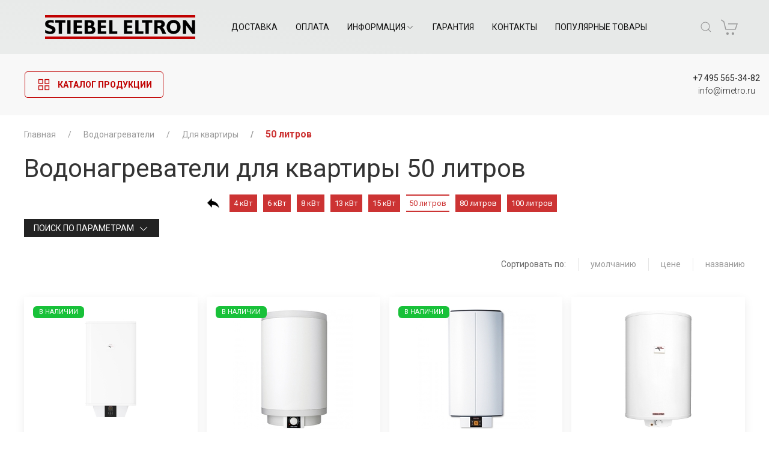

--- FILE ---
content_type: text/html; charset=UTF-8
request_url: https://se-gmbh.ru/catalog/dlya-kvartiry-50-litrov.html
body_size: 15203
content:
<!DOCTYPE html>

<html>
   <head>
      <base href="https://se-gmbh.ru/"/>
      <title>Водонагреватель для квартиры на 50 литров купить по низкой цене</title>

      
                              <meta name="robots" content="index,follow">
               
      <meta http-equiv="Content-Type" content="text/html; charset=UTF-8" />
      <meta name="description" content="Купить водонагреватель для квартиры на 50 литров в интернет-магазине у официального дилера ✪ Stiebel. Большой выбор &amp;#128705; водонагревателей Stiebel для квартиры на 50 литров на сайте магазина." />
      <!-- <meta name="keywords"    content="водонагреватели для квартиры 50 литров" /> -->
      <meta name="viewport" content="width=device-width"/>
      <meta name="yandex-verification" content="d59d2cffb3908bc0" />
      
            <link rel="canonical" href="https://se-gmbh.ru/catalog/dlya-kvartiry-50-litrov.html"/>
            
      <link href="design/stiebel_design/css/style.css" rel="stylesheet" type="text/css" media="screen"/>
      <link href="design/stiebel_design/images/favicon.ico" rel="icon"          type="image/x-icon"/>
      <link href="design/stiebel_design/images/favicon.ico" rel="shortcut icon" type="image/x-icon"/>
      <!-- uikit -->
      <link rel="stylesheet" href="design/stiebel_design/css/uikit/uikit.min.css" />
      <link rel="stylesheet" href="design/stiebel_design/css/uikit/main.css">
      <script src="design/stiebel_design/js/uikit/uikit.min.js"></script>
      <script src="design/stiebel_design/js/uikit/uikit-icons.min.js"></script>
      <!-- uikit END -->
      <link rel="stylesheet" type="text/css" href="design/stiebel_design/css/filter.css">
      <link rel="stylesheet" href="design/stiebel_design/nivo-slider/themes/default/default.css" type="text/css" media="screen" />
      <link rel="stylesheet" href="design/stiebel_design/nivo-slider/nivo-slider.css" type="text/css" media="screen" />
      <link rel="stylesheet" href="callme/callme.css" type="text/css">
      
      <link rel="stylesheet" type="text/css" href="design/stiebel_design/css/pop-up_ajax_cart.css" media="all" />
      
      <!-- Magnific popup -->
      <link rel="stylesheet" href="design/stiebel_design/css/magnific-popup.css" />
      <link rel="stylesheet" href="design/stiebel_design/js/magnific-popup/magnific-popup.css" />
      
      <script src="js/jquery/jquery.js"  type="text/javascript"></script>
      <script type="text/javascript" src="callme/callme.js"></script>
      <script type="text/javascript" charset="utf-8" src="buyme/js/buyme.js"></script>
      <script type="text/javascript" src="callme/jquery.storage.js"></script>
      
      <script type="text/javascript" src="design/stiebel_design/js/comparison_products.js"></script>
      <link href="design/stiebel_design/css/comparison_products.css" rel="stylesheet" type="text/css" media="screen"/>
      
            
      <script type="text/javascript" src="design/stiebel_design/js/jquery.fancybox.pack.js"></script>
      <script type="text/javascript" src="design/stiebel_design/js/jquery.fancybox-thumbs.js"></script>
      <link rel="stylesheet" href="js/fancybox/jquery.fancybox.css" type="text/css" media="screen" />
      
      <script type="text/javascript" src="js/ctrlnavigate.js"></script>           
      
      <script src="design/stiebel_design/js/ui/jquery-ui.min.js"></script>
      <script src="design/stiebel_design/js/ajax_cart.js"></script>
      <script src="design/stiebel_design/js/product_to_session.js"></script>
      <script type="text/javascript" src="design/stiebel_design/nivo-slider/jquery.nivo.slider.pack.js"></script>
      <!-- Magnific popup -->
      <script src="design/stiebel_design/js/magnific.popup.min.js"></script>
      <script src="design/stiebel_design/js/magnific-popup/magnific-popup.min.js" defer></script>
      <script type="text/javascript" src="design/stiebel_design/js/bxslider/jquery.bxslider.js"></script>
      <link href="design/stiebel_design/js/bxslider/bxslider.css" rel="stylesheet" type="text/css" media="screen"/>
      
      <script src="js/baloon/js/baloon.js" type="text/javascript"></script>
      <link   href="js/baloon/css/baloon.css" rel="stylesheet" type="text/css" />
      <script src="design/stiebel_design/js/calc_nagrev.js" type="text/javascript"></script>
      
      
      <script src="js/autocomplete/jquery.autocomplete-min.js" type="text/javascript"></script>
      <style>
         .autocomplete-suggestions{
         background-color: #ffffff;
         overflow: hidden;
         border: 1px solid #e0e0e0;
         overflow-y: auto;
         }
         .autocomplete-suggestions .autocomplete-suggestion{cursor: default;}
         .autocomplete-suggestions .autocomplete-selected { background:#F0F0F0; }
         .autocomplete-suggestions div { padding:2px 5px; white-space:nowrap; }
         .autocomplete-suggestions strong { font-weight:normal; color:#c33; }
      </style>
      <script>
         $(function() {
         	//  Автозаполнитель поиска
         	$(".input_search").autocomplete({
         		serviceUrl:'ajax/search_products.php',
         		minChars:1,
         		noCache: false,
         		onSelect:
         			function(suggestion){
         				 $(".input_search").closest('form').submit();
         			},
         		formatResult:
         			function(suggestion, currentValue){
         				var reEscape = new RegExp('(\\' + ['/', '.', '*', '+', '?', '|', '(', ')', '[', ']', '{', '}', '\\'].join('|\\') + ')', 'g');
         				var pattern = '(' + currentValue.replace(reEscape, '\\$1') + ')';
           				return (suggestion.data.image?"<img class='' style='width:45px; height:55px' src='"+suggestion.data.image+"'> ":'') + suggestion.value.replace(new RegExp(pattern, 'gi'), '<strong>$1<\/strong>');
         			}
         	});
         
         
         
         });
         
      </script>
      
      
      <script type="text/javascript">
         $(document).ready(function() {
         
         $("#hide_desc").click(function(e){
         $("#desc").fadeOut(250,function(){
             $("#show_desc").fadeIn(250);
         });
         e.preventDefault();
         });
         $("#show_desc").click(function(e){
         $("#desc").fadeIn(250,function(){
             $("#show_desc").fadeOut(250);
         });
         e.preventDefault();
         });
         $("#hide_feat").click(function(e){
         $("#feat").fadeOut(250,function(){
             $("#show_feat").fadeIn(250);
         });
         e.preventDefault();
         });
         $("#show_feat").click(function(e){ 
         $("#feat").fadeIn(250,function(){
             $("#show_feat").fadeOut(250);
         });
         e.preventDefault();
         });           
         
           $(".fancybox").fancybox({
                 padding : 0,
                 openEffect  : 'fade'
             });
         });
         $('.fancybox-thumbs').fancybox({
         openEffect  : 'none',
                 closeEffect : 'none',
                 prevEffect : 'fade',
         nextEffect : 'fade',
         closeBtn  : true,
         arrows    : true,
         nextClick : true,
         helpers : {
         thumbs : {
         width  : 75,
         height : 75
         }
         }
         });
             $('a.popup-youtube').fancybox(
                 {
                 type: 'iframe',
                 iframe: {
                 scrolling: 'auto',
                 preload: true
                 }
             });
         $(function() {
         // Выбор вариантов
         $('select[name=variant]').change(function() {
         price = $(this).find('option:selected').attr('price');
         compare_price = '';
         if(typeof $(this).find('option:selected').attr('compare_price') == 'string')
         compare_price = $(this).find('option:selected').attr('compare_price');
         $(this).find('option:selected').attr('compare_price');
         sku = '';
         if(typeof $(this).find('option:selected').attr('sku') == 'string')
         sku = $(this).find('option:selected').attr('sku');
         $(this).find('option:selected').attr('sku');
         usd = '';
         if(typeof $(this).find('option:selected').attr('usd') == 'string')
         usd = $(this).find('option:selected').attr('usd');
         $(this).find('option:selected').attr('usd');				
         $(this).closest('form').find('.uah span').html(price);
         $(this).closest('form').find('.old-price span').html(compare_price);
         $(this).closest('form').find('.usd span').html(usd);		
         $(this).closest('.options').find('#sku span').html(sku);
         return false;		
         });
         
         });			
      </script>
      <script type="text/javascript">
         $(document).ready(function(){
          	  $('.view-source .hide').hide();
            	$('.view-source a').toggle(
            	  function(){
             	   $(this).siblings('.hide').stop(false, true).slideDown(500);
             	   $(this).html('<span class="sclose">Скрыть</span>');
             	 },
             	function(){
                $(this).siblings('.hide').stop(false, true).slideUp(500);
                $(this).html(' <span class="sopen">Все характеристики</span>');
             	}
          	 );
         });
      </script>
      
      
      <script type="text/javascript">
         $(document).ready(function(){
         /*Обратная связь*/
         $('.fn_callback').fancybox({
         'focus' : false,
         autoFocus : false,
         title : false,
         wrapCSS: 'obrat-zvonok'
         });
         
         $('#fn_callback_fancybox .btn').on('click', function() {
         $.getJSON( 'ajax/cmbdcallback.php', {
         "phone": $('#fn_callback_fancybox .phone').val(),
         "url": location.href,
         "type_callback_id": 3,
         "send_mail": 1
         })
         .done(function( data ) {
         var result_obj = $('#fn_callback_fancybox .result');
         result_obj.removeClass( 'success error' );
         result_obj.addClass( data.success );
         result_obj.html( data.answer );
         
         $('#fn_callback_fancybox .phone').val('');
         });
         });
         
         $('a[href*=#]').bind("click", function(e){
         var anchor = $(this);
         $('html, body').stop().animate({
         scrollTop: $(anchor.attr('href')).offset().top
         }, 1000);
         e.preventDefault();
         });
         return false;
         });
      </script>
      
      
      <script type="text/javascript">
         $(document).ready(function(){
         $('#rightplashka_rab').bind('click', function(e){
         
         $.ajax({
         url: 'ajax/ajax_hide_plashka_rab.php',
         success: function(){
         	$('#plashka_rab_main')
         	.animate({'opacity':'0'}, 700)
         	.queue(function(){
         		$(this).css({'display': 'none'});
         	});
         	$('#main').animate({'paddingTop':'0px'}, 700);
         }
         });
         });
         });
      </script>
      
      <link rel="stylesheet" href="design/stiebel_design/css/app.css">

      
      
      <script type="text/javascript">!function(){var t=document.createElement("script");t.type="text/javascript",t.async=!0,t.src='https://vk.com/js/api/openapi.js?169',t.onload=function(){VK.Retargeting.Init("VK-RTRG-1599021-djU4y"),VK.Retargeting.Hit()},document.head.appendChild(t)}();</script><noscript><img src="https://vk.com/rtrg?p=VK-RTRG-1599021-djU4y" style="position:fixed; left:-999px;" alt=""/></noscript>
      
      
   </head>
   <body class="www">

      
      <!-- Yandex.Metrika counter --> <script type="text/javascript" > (function(m,e,t,r,i,k,a){m[i]=m[i]||function(){(m[i].a=m[i].a||[]).push(arguments)}; m[i].l=1*new Date(); for (var j = 0; j < document.scripts.length; j++) {if (document.scripts[j].src === r) { return; }} k=e.createElement(t),a=e.getElementsByTagName(t)[0],k.async=1,k.src=r,a.parentNode.insertBefore(k,a)}) (window, document, "script", "https://mc.yandex.ru/metrika/tag.js", "ym"); ym(20866621, "init", { clickmap:true, trackLinks:true, accurateTrackBounce:true, webvisor:true, ecommerce:"dataLayer" });window.dataLayer = window.dataLayer || [];</script> <noscript><div><img src="https://mc.yandex.ru/watch/20866621" style="position:absolute; left:-9999px;" alt="" /></div></noscript> <!-- /Yandex.Metrika counter -->
      

    
          
                    
      
      
      <!-- 
         <div id="show-fancybox-cart" style="display:none;">
         	<a href="#data-pop-up-cart"></a>
         </div>
          -->
         <header>
            <div class="uk-navbar-container tm-navbar-container navbar-wrapper" uk-sticky="cls-active: tm-navbar-container-fixed">
               <div class="uk-container" uk-navbar>
                  <div class="uk-navbar-left uk-margin-small-left">
                     <a class="uk-navbar-toggle uk-hidden@l" uk-toggle="target: #offcanvas-overlay" uk-navbar-toggle-icon href="#"></a>
                     <div id="offcanvas-overlay" uk-offcanvas="overlay: true">
                        <div class="uk-offcanvas-bar">
                           <button class="uk-offcanvas-close" type="button" uk-close></button>
                           <div class="uk-card uk-card-body uk-width-1-2@s">
                              <ul class="uk-nav-default uk-nav-parent-icon footer-nav" uk-nav>
                                 <li class="uk-parent">
                                    <a href="#">Каталог</a>
                                    
                                                                                                            <ul class="uk-nav-sub">
                                                                                                                                                                                                   <li><a href="catalog/vodonagrevateli.html" data-category="6">Водонагреватели</a></li>
                                                                                                                                                            <li><a href="catalog/konvektory.html" data-category="22">Конвекторы</a></li>
                                                                                                                                                            <li><a href="catalog/ventilyatsiya.html" data-category="177">Вентиляция</a></li>
                                                                                                                                                            <li><a href="catalog/sushilki-dlya-ruk.html" data-category="26">Сушилки для рук</a></li>
                                                                                                                                                                                                                                                                                                                                                                                                                                                                                    <li><a href="catalog/teploventilyatory" data-category="44">Тепловентиляторы</a></li>
                                                                                                                                                                                                                                                                                                                                                                                                                                                                                                                                                                                                                                                <li><a href="catalog/utsenennyj-tovar.html" data-category="51">Скидки и уцененный товар</a></li>
                                                                                                                                                                                                                                                                                                                        <li><a href="catalog/snyato-s-proizvodstva.html" data-category="153">Снято с производства</a></li>
                                                                                                                                                            <li><a href="catalog/5-kvt" data-category="188">5 кВт</a></li>
                                                                                                                  </ul>
                                                                        
                                 </li>
                                 <li><a href="dostavka.html">Доставка</a></li>
                                 <li><a href="oplata.html">Оплата</a></li>
                                 <li class="uk-parent">
                                    <a href="javascript:void(0);">Информация</a>
                                    <ul class="uk-nav-sub">
                                       <li><a href="katalogi.html">Каталоги</a></li>
                                       <li><a href="dlya-dilerov.html">Для дилеров</a></li>
                                       <li><a href="montazh.html">Монтаж</a></li>
                                       <li><a href="sertifikaty.html">Сертификаты</a></li>
                                       <li><a href="usloviya-vozvrata.html">Условия возврата</a></li>
                                    </ul>
                                 </li>
                                 
                                 <li><a href="garantia.html">Гарантия</a></li>   
                                 <li><a href="videos">Видео</a></li>
                                 <li><a href="contact">Контакты</a></li>
                                 <li><a href="usloviya-vozvrata.html">Условия возврата</a></li>
                                 <li><a href="populyarnye-tovary">Популярные товары</a></li>
                              </ul>
                           </div>
                        </div>
                     </div>
                     <!-- <a class="uk-margin uk-logo uk-visible@l" href="/"><img src="design/stiebel_design/images/uikit/SE-GMBH-LOGO.svg" style="width: auto; height: 40px;"  alt="Logo" uk-svg></a> -->

                    <a class="uk-padding-20 uk-logo uk-visible@l" href="/"><img src="design/stiebel_design/images/uikit/stiebel-eltron-logo.png" width="250" alt="Logo" uk-img></a>

                     <nav class="uk-visible@l uk-margin-left">
                        <ul class="uk-navbar-nav">
                           <li><a href="dostavka.html">Доставка</a></li>
                           <li><a href="oplata.html">Оплата</a></li>
                           <li>
                              <a href="javascript:void(0);">Информация<span class="uk-margin-xsmall-left" uk-icon="icon: chevron-down; ratio: .75;"></span></a>
                              <div class="uk-navbar-dropdown uk-margin-remove-top">
                                 <ul class="uk-nav uk-navbar-dropdown-nav">
                                    <li><a href="videos">Видео</a></li>
                                    <li><a href="katalogi.html">Каталоги</a></li>
                                    <li><a href="dlya-dilerov.html">Для дилеров</a></li>
                                    <li><a href="montazh.html">Монтаж</a></li>
                                    <li><a href="sertifikaty.html">Сертификаты</a></li>
                                 </ul>
                              </div>
                           </li>
                           <li><a href="garantia.html">Гарантия</a></li>
                           <li><a href="contact">Контакты</a></li>
                           <li><a href="populyarnye-tovary">Популярные товары</a></li>
                        </ul>
                     </nav>
                  </div>
                  <div class="uk-navbar-center">
                     <a class="uk-hidden@l" href="/">
                     <img src="design/stiebel_design/images/uikit/stiebel-logos-m2-2.png" style="width: auto; height: 70px;"  alt="Logo" uk-img>
                     </a>
                  </div>
                  <div class="uk-navbar-right uk-margin-small-right">
                     
                     <div class="uk-grid-small uk-flex-middle uk-padding-small uk-visible@xl" uk-grid>
                        <div id="global-search-desktop" class="uk-width-expand">
                           <form class="uk-search uk-search-default search_form" action="products">
                              <button class="uk-search-icon-flip" type="submit" uk-search-icon></button>
                              <input class="uk-search-input input_search" type="text" name="keyword" id="autocomplete" placeholder="Найти…"  value="">
                           </form>
                        </div>
                     </div>
                     
                     <a class="uk-navbar-toggle tm-navbar-button uk-hidden@xl" href="#" uk-search-icon></a>
                     <div class="uk-navbar-dropdown uk-hidden@xl uk-padding-small" uk-drop="mode: click;cls-drop: uk-navbar-dropdown;boundary: .tm-navbar-container;boundary-align: true;pos: bottom-justify;flip: x">
                        <div class="uk-flex-middle" uk-grid>
                           <div id="global-search-mobile" class="uk-width-expand">
                              <form class="uk-search uk-search-navbar uk-width-1-1 search_form" action="products">
                                <button class="uk-search-icon-flip" type="submit" uk-search-icon></button>
                                 <input class="uk-search-input input_search" type="text" name="keyword" id="autocomplete" placeholder="Найти…" value="">
                              </form>
                           </div>
                           <div class="uk-width-auto uk-padding-small"><a class="uk-navbar-dropdown-close" href="#" uk-close></a></div>
                        </div>
                     </div>
                     <!-- <a class="uk-padding-20 uk-logo uk-visible@l" href="/"><img src="design/stiebel_design/images/uikit/stiebel-eltron-logo.png" width="250" alt="Logo" uk-img></a> -->
                     <a class="uk-link-muted tm-navbar-button" href="cart" title="Корзина">
                        <div id="cart_informer" class="">
                           <span class=""  uk-icon="icon:cart; ratio:1.5"></span>
                                                   </div>
                     </a>
                  </div>
               </div>
               <ul class="uk-list uk-link-text uk-hidden@l uk-text-center uk-text-small uk-text-uppercase uk-background-muted" style="line-height: 1">
                  <li><a href="tel:+74955653482">+7 495 565-34-82</a></li>
                  
                  
               </ul>
            </div>

            <nav class="uk-navbar-container uk-visible@l uk-background-default uk-position-relative" uk-navbar>
                <div class="uk-navbar-left">

                    <ul class="uk-navbar-nav">
                        <li>
                            <a href="#" class="uk-text-danger bt-catalog">
                              <span uk-icon="icon: thumbnails; ratio: 1.3"></span>
                              <span class="uk-margin-small-left">Каталог продукции</span>
                           </a>
                            <div uk-dropdown="mode: click; " class="maincatalogmenu uk-navbar-dropdown uk-navbar-dropdown-width-2">

                              <div class="uk-grid-small uk-child-width-1-3@m uk-text-center" uk-grid>
                                 <div class="item">
                                    <a href="/catalog/vodonagrevateli.html">
                                       <img class="shake" src="/files/images/icon1.jpg" alt="Водонагреватели"><br>
                                       Водонагреватели
                                    </a>
                                 </div>
                                 <div class="item">
                                    <a href="/catalog/konvektory.html">
                                       <img class="shake" src="/files/images/icon2.jpg" alt="Конвекторы"><br>
                                       Конвекторы
                                    </a>
                                 </div>
                                 <div class="item">
                                    <a href="/catalog/sushilki-dlya-ruk.html">
                                       <img class="shake" src="/files/images/icon3.jpg" alt="Сушилки для рук" ><br>
                                       Сушилки для рук
                                    </a>
                                 </div>
                                 <div class="item uk-width-1-4@m">
                                   <a href="/catalog/teploventilyatory">
                                      <img class="shake" src="/files/images/icon4.jpg" alt="Тепловентиляторы"><br>
                                      Тепловентиляторы
                                    </a>
                                 </div>
                                 <div class="item uk-width-1-4@m">
                                   <a href="catalog/ventilyatsiya.html">
                                      <img class="shake" src="/files/images/icon7.jpg" alt="Снято с производства"><br>
                                      Вентиляция
                                    </a>
                                 </div>
                                 <div class="item uk-width-1-4@m">
                                   <a href="catalog/utsenennyj-tovar.html">
                                      <img class="shake" src="/files/images/icon5.jpg" alt="Скидки и уцененный товар"><br>
                                      Скидки и уцененный товар
                                    </a>
                                 </div>
                                 <div class="item uk-width-1-4@m">
                                   <a href="catalog/snyato-s-proizvodstva.html">
                                      <img class="shake" src="/files/images/icon6.jpg" alt="Снято с производства"><br>
                                      Снято с производства
                                    </a>
                                 </div>
                              </div>
                           
                              


                                 <!--
                                                                                                   <ul class="uk-nav uk-dropdown-nav">
                                                                                                                                                                                    <li><a href="catalog/vodonagrevateli.html" data-category="6">Водонагреватели</a></li>
                                                                                                                                                <li><a href="catalog/konvektory.html" data-category="22">Конвекторы</a></li>
                                                                                                                                                <li><a href="catalog/ventilyatsiya.html" data-category="177">Вентиляция</a></li>
                                                                                                                                                <li><a href="catalog/sushilki-dlya-ruk.html" data-category="26">Сушилки для рук</a></li>
                                                                                                                                                                                                                                                                                                                                                                                                                                                <li><a href="catalog/teploventilyatory" data-category="44">Тепловентиляторы</a></li>
                                                                                                                                                                                                                                                                                                                                                                                                                                                                                                                                                                                                <li><a href="catalog/utsenennyj-tovar.html" data-category="51">Скидки и уцененный товар</a></li>
                                                                                                                                                                                                                                                                                                <li><a href="catalog/snyato-s-proizvodstva.html" data-category="153">Снято с производства</a></li>
                                                                                                                                                <li><a href="catalog/5-kvt" data-category="188">5 кВт</a></li>
                                                                                                         </ul>
                                                                  -->
                            </div>
                        </li>
                    </ul>

                </div>
                <div class="uk-navbar-right">

                    <ul class="navbar uk-navbar-nav navbar-pt-pb-30">
                        <li>
                           <a href="tel:+74955653482" class="uk-text-secondary">+7 495 565-34-82</a>
                           <a href="mailto:info@imetro.ru" class="uk-text-secondary"><span class="uk-text-lowercase uk-text-small uk-text-light">info@imetro.ru</span></a>
                        </li>
                        
                        
                    </ul>

                </div>
            </nav>
         </header>
      <div class="uk-container">
         
         <!-- Вся страница -->
         <div id="body">
            <div class="wrapper">
               <div class="inner ">
                  <!-- Основная часть -->
                  


<div class="uk-margin-top">
    <ul class="uk-breadcrumb">
        <li><a href="/">Главная</a></li>
          
                        <li class=""><a href="catalog/vodonagrevateli.html">Водонагреватели</a></li>
          
                        <li class=""><a href="catalog/dlya-kvartiry.html">Для квартиры</a></li>
          
                        <li class="uk-disabled uk-text-danger uk-text-bold">50 литров</li>
          
         
            </ul>
</div>


    
    <div class="catalog">
            <h1 class="products-list-header">Водонагреватели для квартиры 50 литров  </h1>
        
        
        
                    
        

<!-- определяем часть url страницы -->


<!-- /catalog/promyshlennye-dlya-basseyna.html -->
<!-- /catalog/dlya-kvartiry-50-litrov.html -->
<!-- список сделан на флексах
	 Подкатегории разделов по id -->

<!-- Вывод подкатегорий n-уровня(определяется id) -->
<div id="cat_tab" class="nav uk-grid-small" uk-grid>
	<!-- самая верхняя категория $category->path|first -->
  		
	
				    
		    		    	 
					    	 
					    	 
					    	 
					    	 
					    	 
					    			    	<div class="nav-item">
			    	<a class="nav-link" href="catalog/dlya-kvartiry.html"><img src="design/stiebel_design/images/arrow.png" width="20px" height="15px" alt="Для квартиры" title="Для квартиры"></a>
			  	</div>
			    				    								<div class="nav-item">
						  							    	<a class="nav-link btn_effect" href="catalog/dlya-kvartiry-4-kvt.html">4 кВт</a>
						    						 </div>
														    								<div class="nav-item">
						  							    	<a class="nav-link btn_effect" href="catalog/dlya-kvartiry-6-kvt.html">6 кВт </a>
						    						 </div>
														    								<div class="nav-item">
						  							    	<a class="nav-link btn_effect" href="catalog/dlya-kvartiry-8-kvt.html">8 кВт</a>
						    						 </div>
														    								<div class="nav-item">
						  							    	<a class="nav-link btn_effect" href="catalog/dlya-kvartiry-13-kvt.html">13 кВт</a>
						    						 </div>
														    								<div class="nav-item">
						  							    	<a class="nav-link btn_effect" href="catalog/dlya-kvartiry-15-kvt.html">15 кВт</a>
						    						 </div>
														    								<div class="nav-item">
						  							    	<span class="nav-link btn-effect-active">50 литров</span>
						    						 </div>
														    								<div class="nav-item">
						  							    	<a class="nav-link btn_effect" href="catalog/dlya-kvartiry-80-litrov.html">80 литров</a>
						    						 </div>
														    								<div class="nav-item">
						  							    	<a class="nav-link btn_effect" href="catalog/dlya-kvartiry-100-litrov.html">100 литров</a>
						    						 </div>
															 
					    	 
					    	 
					    	 
					    	 
					    	 
					    	 
			 	
		 	
	
</div>


<!-- если уровень вложенности равен 4 -->
<!-- END Подкатегории раздела -->


<div class="uk-grid-small" uk-grid>
	
		<div class="uk-width-1-4@s uk-width-expand">
		<button id="toggle_filter" class="uk-button uk-button-default uk-button-small uk-button-secondary uk-margin" uk-toggle="target: #filter-form; animation: uk-animation-fade; queued: true; duration: 300">Поиск по параметрам&nbsp;&nbsp;<span uk-icon="icon: chevron-down"></span></button>
	</div>
		
	</div>

		<!--Каталог товаров-->

		
            
						<div class="uk-flex-center uk-grid-small uk-child-width-expand" uk-grid>
				<div id="filter" class="uk-width-3-4@s">
					<script type="text/javascript" src="design/stiebel_design/js/jquery.checkbox.min.js"></script>
<script type="text/javascript" src="design/stiebel_design/js/jquery.accordion.js"></script>
<script type="text/javascript" src="design/stiebel_design/js/jquery.form.min.js"></script>
<script type="text/javascript" src="design/stiebel_design/js/custom.js"></script>
	
<script type="text/javascript">	

$(function () {
	slider_price(
			14600,
			284800,
			14600,
			284800	);
});

</script>

<form class="filter uk-card uk-card-default uk-card-hover uk-card-body" id="filter-form" method="get" action="catalog/dlya-kvartiry-50-litrov.html" hidden>

	<div class="filter-group uk-child-width-expand" uk-grid>

				<div class="filter-attributes uk-width-1-3@m">
					<div class="filter-price uk-margin-small-bottom">
						<div class="filter-title">Цены:</div>
						<div class="filter-body">
							<label for="min-price">от</label>
							<input type="text" class="keypress min" id="min-price" name="min_price" value="" data-min="14600" />
							<label for="max-price">до</label>
							<input type="text" class="keypress max" id="max-price" name="max_price" value="" data-max="284800" />
							<div class="price-slider" >
								<div class="filter-txt-little filter-min">14600 руб</div>
								<div class="filter-txt-little filter-max">284800 руб</div>
								<div id="slider-price" class="ui-slider ui-slider-horizontal ui-widget ui-widget-content">
									<div class="ui-slider-range ui-widget-header"></div>
									<a class="ui-slider-handle ui-state-default" href="#"></a>
									<a class="ui-slider-handle ui-state-default" href="#"></a>
								</div>
							</div>
						</div>
					</div>
										<!-- <div class="filter-brand">
						<ul>
							<li>
								<div class="filter-title">Бренд:</div>
								<div class="filter-body">
									<ul class="brands-list">
										
																			<li class="checkbox-line ">
											<input id="brand_20" class="styled" type="checkbox" name="brand_id[]" value="20"  />
											<label for="brand_20">
												<span>Stiebel Eltron</span>
											</label>
										</li>
																											</ul>
																	</div>
							</lI>
						</ul> 
					</div> -->
									</div>

				<div class="filter-attributes uk-width-1-3@m">
					<div class="filter-options">
												<div> 
																																																																																																							<div class="active locked uk-margin-small-bottom">
											<div class="filter-title">Номинальная мощность, кВт:</div>
											<div class="filter-body">
												<div class="options-list">
													<div data-option="option152">
														<label for="min152">от</label>
															<input type="text" class="keypress min" id="min152" name="152[min]" value="" data-min="1.8" data-scale-min="1.8" />
														<label for="max152">до</label>
															<input type="text" class="keypress max" id="max152" name="152[max]" value="" data-max="6" data-scale-max="6" />
														<div class="option-slider">
															<div class="filter-txt-little filter-min">1.8</div>
															<div class="filter-txt-little filter-max">6</div>
															<div id="152" class="slider ui-slider ui-slider-horizontal ui-widget ui-widget-content" rel="<br />
<b>Warning</b>:  math: parameter x is empty in <b>/var/www/se_gmbh_ru_usr/data/www/se-gmbh.ru/Smarty/libs/plugins/function.math.php</b> on line <b>62</b><br />
">
																<div class="ui-slider-range ui-widget-header"></div>
																<a class="ui-slider-handle ui-state-default" href="#"></a>
																<a class="ui-slider-handle ui-state-default" href="#"></a>
															</div>
														</div>
													</div>
												</div>
											</div>
										</div>
																																																																																																																	<div class="active locked uk-margin-small-bottom">
											<div class="filter-title">Высота, мм:</div>
											<div class="filter-body">
												<div class="options-list">
													<div data-option="option233">
														<label for="min233">от</label>
															<input type="text" class="keypress min" id="min233" name="233[min]" value="" data-min="609" data-scale-min="609" />
														<label for="max233">до</label>
															<input type="text" class="keypress max" id="max233" name="233[max]" value="" data-max="951" data-scale-max="951" />
														<div class="option-slider">
															<div class="filter-txt-little filter-min">609</div>
															<div class="filter-txt-little filter-max">951</div>
															<div id="233" class="slider ui-slider ui-slider-horizontal ui-widget ui-widget-content" rel="<br />
<b>Warning</b>:  math: parameter x is empty in <b>/var/www/se_gmbh_ru_usr/data/www/se-gmbh.ru/Smarty/libs/plugins/function.math.php</b> on line <b>62</b><br />
">
																<div class="ui-slider-range ui-widget-header"></div>
																<a class="ui-slider-handle ui-state-default" href="#"></a>
																<a class="ui-slider-handle ui-state-default" href="#"></a>
															</div>
														</div>
													</div>
												</div>
											</div>
										</div>
																														</div>
											</div>
				</div>

				<div class="filter-attributes uk-width-1-3@m">
					<div class="filter-options">
												<div> 
																																																																																																							<div class="active locked uk-margin-small-bottom">
											<div class="filter-title">Ширина, мм:</div>
											<div class="filter-body">
												<div class="options-list">
													<div data-option="option174">
														<label for="min174">от</label>
															<input type="text" class="keypress min" id="min174" name="174[min]" value="" data-min="380" data-scale-min="380" />
														<label for="max174">до</label>
															<input type="text" class="keypress max" id="max174" name="174[max]" value="" data-max="510" data-scale-max="510" />
														<div class="option-slider">
															<div class="filter-txt-little filter-min">380</div>
															<div class="filter-txt-little filter-max">510</div>
															<div id="174" class="slider ui-slider ui-slider-horizontal ui-widget ui-widget-content" rel="<br />
<b>Warning</b>:  math: parameter x is empty in <b>/var/www/se_gmbh_ru_usr/data/www/se-gmbh.ru/Smarty/libs/plugins/function.math.php</b> on line <b>62</b><br />
">
																<div class="ui-slider-range ui-widget-header"></div>
																<a class="ui-slider-handle ui-state-default" href="#"></a>
																<a class="ui-slider-handle ui-state-default" href="#"></a>
															</div>
														</div>
													</div>
												</div>
											</div>
										</div>
																																																			<div class=" uk-margin-small-bottom" data-feature="153">
											<div class="filter-title">Напряжение сети, В:</div>
											<div class="filter-body">
												<div class="options-list">
																																					<div class="checkbox-line ">
														<input id="option_153_0" class="styled" type="checkbox" name="153[]" value="220" />
														<label for="option_153_0">
															<span>220</span>
														</label>
													</div>
																									<div class="checkbox-line ">
														<input id="option_153_1" class="styled" type="checkbox" name="153[]" value="220 / 380" />
														<label for="option_153_1">
															<span>220 / 380</span>
														</label>
													</div>
																									<div class="checkbox-line ">
														<input id="option_153_2" class="styled" type="checkbox" name="153[]" value="230" />
														<label for="option_153_2">
															<span>230</span>
														</label>
													</div>
																																				</div>
											</div>
										</div>
																																																																																																																											<div class="active locked uk-margin-small-bottom">
											<div class="filter-title">Макс. температура нагрева воды, C:</div>
											<div class="filter-body">
												<div class="options-list">
													<div data-option="option150">
														<label for="min150">от</label>
															<input type="text" class="keypress min" id="min150" name="150[min]" value="" data-min="70" data-scale-min="70" />
														<label for="max150">до</label>
															<input type="text" class="keypress max" id="max150" name="150[max]" value="" data-max="85" data-scale-max="85" />
														<div class="option-slider">
															<div class="filter-txt-little filter-min">70</div>
															<div class="filter-txt-little filter-max">85</div>
															<div id="150" class="slider ui-slider ui-slider-horizontal ui-widget ui-widget-content" rel="<br />
<b>Warning</b>:  math: parameter x is empty in <b>/var/www/se_gmbh_ru_usr/data/www/se-gmbh.ru/Smarty/libs/plugins/function.math.php</b> on line <b>62</b><br />
">
																<div class="ui-slider-range ui-widget-header"></div>
																<a class="ui-slider-handle ui-state-default" href="#"></a>
																<a class="ui-slider-handle ui-state-default" href="#"></a>
															</div>
														</div>
													</div>
												</div>
											</div>
										</div>
																																																			<div class=" uk-margin-small-bottom" data-feature="149">
											<div class="filter-title">Способ подачи воды:</div>
											<div class="filter-body">
												<div class="options-list">
																																					<div class="checkbox-line ">
														<input id="option_149_0" class="styled" type="checkbox" name="149[]" value="напорный" />
														<label for="option_149_0">
															<span>напорный</span>
														</label>
													</div>
																																				</div>
											</div>
										</div>
																																								</div>
											</div>			
				</div>

	</div>

		<div class="filter-options">
		<hr class="uk-divider-icon">
		<div class="filter-group" cellpadding="0" cellspacing="0" id="options-additional" style="display: none;" uk-grid>
																													
																																																																																																																													
								
																																																
																																																	<div class=" uk-width-1-3@m">
																										<div class="filter-title">Макс. давление воды, атм:</div>
													<div class="panel loading options-list">
																												<div data-option="option155">
															<div class="filter-options-in-catalog">
																<label for="min155">от</label>
																	<input type="text" class="keypress min" id="min155" name="155[min]" value="" data-min="6" data-scale-min="6" />
																<label for="max155">до</label>
																	<input type="text" class="keypress max" id="max155" name="155[max]" value="" data-max="6" data-scale-max="6" />
																<div class="option-slider-in-catalog">
																	<div class="filter-txt-little filter-min">6</div>
																	<div class="filter-txt-little filter-max">6</div>
																	<div id="155" class="slider ui-slider ui-slider-horizontal ui-widget ui-widget-content" rel="<br />
<b>Warning</b>:  math: parameter x is empty in <b>/var/www/se_gmbh_ru_usr/data/www/se-gmbh.ru/Smarty/libs/plugins/function.math.php</b> on line <b>62</b><br />
">
																		<div class="ui-slider-range ui-widget-header"></div>
																		<a class="ui-slider-handle ui-state-default" href="#"></a>
																		<a class="ui-slider-handle ui-state-default" href="#"></a>
																	</div>
																</div>
															</div>
														</div>
																											</div>
												</div>
																					

																												
								
																																																
																																																	<div class=" uk-width-1-3@m">
																										<div class="filter-title">Мин. давление воды, атм:</div>
													<div class="panel loading options-list">
																												<div data-option="option181">
															<div class="filter-options-in-catalog">
																<label for="min181">от</label>
																	<input type="text" class="keypress min" id="min181" name="181[min]" value="" data-min="1" data-scale-min="1" />
																<label for="max181">до</label>
																	<input type="text" class="keypress max" id="max181" name="181[max]" value="" data-max="1" data-scale-max="1" />
																<div class="option-slider-in-catalog">
																	<div class="filter-txt-little filter-min">1</div>
																	<div class="filter-txt-little filter-max">1</div>
																	<div id="181" class="slider ui-slider ui-slider-horizontal ui-widget ui-widget-content" rel="<br />
<b>Warning</b>:  math: parameter x is empty in <b>/var/www/se_gmbh_ru_usr/data/www/se-gmbh.ru/Smarty/libs/plugins/function.math.php</b> on line <b>62</b><br />
">
																		<div class="ui-slider-range ui-widget-header"></div>
																		<a class="ui-slider-handle ui-state-default" href="#"></a>
																		<a class="ui-slider-handle ui-state-default" href="#"></a>
																	</div>
																</div>
															</div>
														</div>
																											</div>
												</div>
																					

																												
								
																																																
																																																	<div class=" uk-width-1-3@m">
																										<div class="filter-title">Мин. температура нагрева воды, C:</div>
													<div class="panel loading options-list">
														<div id="mycustomscroll" class="flexcroll">														<div data-option="option154">
															<div class="filter-options-in-catalog">
																<label for="min154">от</label>
																	<input type="text" class="keypress min" id="min154" name="154[min]" value="" data-min="7" data-scale-min="7" />
																<label for="max154">до</label>
																	<input type="text" class="keypress max" id="max154" name="154[max]" value="" data-max="35" data-scale-max="35" />
																<div class="option-slider-in-catalog">
																	<div class="filter-txt-little filter-min">7</div>
																	<div class="filter-txt-little filter-max">35</div>
																	<div id="154" class="slider ui-slider ui-slider-horizontal ui-widget ui-widget-content" rel="<br />
<b>Warning</b>:  math: parameter x is empty in <b>/var/www/se_gmbh_ru_usr/data/www/se-gmbh.ru/Smarty/libs/plugins/function.math.php</b> on line <b>62</b><br />
">
																		<div class="ui-slider-range ui-widget-header"></div>
																		<a class="ui-slider-handle ui-state-default" href="#"></a>
																		<a class="ui-slider-handle ui-state-default" href="#"></a>
																	</div>
																</div>
															</div>
														</div>
														</div>													</div>
												</div>
																					

																												
								
																							<div class=" uk-width-1-3@m">
																										<div class="filter-title">Нагревательный элемент:</div>
													<div class="panel loading">
													<div id="mycustomscroll" class="flexcroll">																											<div class="checkbox-line ">
															<input id="option_187_0" class="styled" type="checkbox" name="187[]" value="трубчатый">
															<label for="option_187_0">
																<span>трубчатый</span>
															</label>
														</div>
																											<div class="checkbox-line ">
															<input id="option_187_1" class="styled" type="checkbox" name="187[]" value="трубчатый - сухой">
															<label for="option_187_1">
																<span>трубчатый - сухой</span>
															</label>
														</div>
																											<div class="checkbox-line ">
															<input id="option_187_2" class="styled" type="checkbox" name="187[]" value="ТЭН">
															<label for="option_187_2">
																<span>ТЭН</span>
															</label>
														</div>
																										</div>													</div>
												</div>
																					

																												
								
																							<div class=" uk-width-1-3@m">
																										<div class="filter-title">Покрытие нагревательного элемента:</div>
													<div class="panel loading">
													<div id="mycustomscroll" class="flexcroll">																											<div class="checkbox-line ">
															<input id="option_188_0" class="styled" type="checkbox" name="188[]" value="керамика">
															<label for="option_188_0">
																<span>керамика</span>
															</label>
														</div>
																											<div class="checkbox-line ">
															<input id="option_188_1" class="styled" type="checkbox" name="188[]" value="медь">
															<label for="option_188_1">
																<span>медь</span>
															</label>
														</div>
																											<div class="checkbox-line ">
															<input id="option_188_2" class="styled" type="checkbox" name="188[]" value="нержавеющая сталь">
															<label for="option_188_2">
																<span>нержавеющая сталь</span>
															</label>
														</div>
																										</div>													</div>
												</div>
																					

																												
								
																							<div class=" uk-width-1-3@m">
																										<div class="filter-title">Способ крепления:</div>
													<div class="panel loading">
																																								<div class="checkbox-line ">
															<input id="option_158_0" class="styled" type="checkbox" name="158[]" value="настенный">
															<label for="option_158_0">
																<span>настенный</span>
															</label>
														</div>
																																							</div>
												</div>
																					

																												
								
																							<div class=" uk-width-1-3@m">
																										<div class="filter-title">Управление:</div>
													<div class="panel loading">
													<div id="mycustomscroll" class="flexcroll">																											<div class="checkbox-line ">
															<input id="option_156_0" class="styled" type="checkbox" name="156[]" value="механическое">
															<label for="option_156_0">
																<span>механическое</span>
															</label>
														</div>
																											<div class="checkbox-line ">
															<input id="option_156_1" class="styled" type="checkbox" name="156[]" value="электронное">
															<label for="option_156_1">
																<span>электронное</span>
															</label>
														</div>
																										</div>													</div>
												</div>
																					

																				</div>
	</div>
	
	<!-- <div class="filter-separator"></div> -->
	
	<!-- <div class="filter-controls uk-flex uk-flex-between uk-flex-middle">
		<div class="filter-controls-toggle">
			<span class="filter-href" OnClick="location.href='catalog/dlya-kvartiry-50-litrov.html'">Сбросить всё</span>
		</div>
		<div id="options-toggle-btn">
			<span class="filter-href" id="options-toggle">Все параметры </span><span class="arrow">&#9660;</span>
		</div>
		<div class="filter-controls-btns">
			<button class="filter-blue-button" type="submit">
				<span>Подобрать</span>
			</button>
		</div>
	</div> -->

	<div class="uk-child-width-expand@s uk-text-center" uk-grid>
    	<div class="filter-controls-toggle">
			<span class="filter-href" OnClick="location.href='catalog/dlya-kvartiry-50-litrov.html'">Сбросить всё</span>
		</div>
    	<div id="options-toggle-btn">
			<span class="filter-href" id="options-toggle">Все параметры </span><span class="arrow">&#9660;</span>
		</div>
    	<div class="filter-controls-btns">
			<button class="filter-blue-button" type="submit">
				<span>Подобрать</span>
			</button>
		</div>
</div>
	
	
</form>


				</div>
			</div>
			
	        
			<ul id="sort_list_desktop" class="uk-subnav uk-subnav-divider uk-flex-right@s uk-text-small" uk-margin>
			    <li class="">Сортировать по:</li>
			    <li class=""><a href="/catalog/dlya-kvartiry-50-litrov.html?sort=position" class="uk-text-small uk-text-lowercase">умолчанию</a></li>
			    <li class=""><a href="/catalog/dlya-kvartiry-50-litrov.html?sort=price" class="uk-text-small uk-text-lowercase">цене</a></li>
			    <li class=""><a href="/catalog/dlya-kvartiry-50-litrov.html?sort=name" class="uk-text-small uk-text-lowercase">названию</a></li>
			</ul>

			<ul id="sort_list_mobile" class="uk-subnav uk-subnav-divider uk-flex-column uk-text-small" uk-margin>
			    <li class="">Сортировать по:</li>
			    <li class=""><a href="/catalog/dlya-kvartiry-50-litrov.html?sort=position" class="uk-text-small uk-text-lowercase">умолчанию</a></li>
			    <li class=""><a href="/catalog/dlya-kvartiry-50-litrov.html?sort=price" class="uk-text-small uk-text-lowercase">цене</a></li>
			    <li class=""><a href="/catalog/dlya-kvartiry-50-litrov.html?sort=name" class="uk-text-small uk-text-lowercase">названию</a></li>
			</ul>
			
			

			<br />
			<main>
    <div class="uk-grid-small uk-child-width-1-2@s uk-child-width-1-3@m uk-child-width-1-4@l catalog" uk-height-match=".uk-card-body" uk-grid>
            <style>
			   .height-img{
			      height: 250px;
			   }
			</style>
        
			<div>
			   <div class="uk-card uk-card-default uk-card-small uk-card-hover">
			      			      <!-- изображение -->
			      <div class="uk-card-media-top height-img">
			         <div class="uk-text-center">
			            <div class="uk-inline-clip uk-transition-toggle" tabindex="0">
			               <a href="products/stiebel-eltron-psh-50-universal-el"><img class="uk-transition-scale-up uk-transition-opaque" data-src="https://se-gmbh.ru/files/products/1_7.200x200.jpg?a99689db2f0494ceb39224cf0dc15752" alt="" uk-img=""></a>
			            </div>
			         </div>
			         
			      </div>
			      <!-- название описание цена -->
			      <div class="uk-card-body">
			         <a href="products/stiebel-eltron-psh-50-universal-el"><p class="uk-card-title">Stiebel Eltron PSH 50 Universal EL</p></a>
			         <div class="uk-text-truncate"><small>Артикул: <span>231151</span></small></div>

			         <div class="uk-child-width-expand@s" uk-grid>
			             <div>
			                 <ul class="uk-list uk-list-collapse uk-list-striped">
			                     			                        			                        			                           <li class="uk-text-small"><span>Номинальная мощность, кВт:</span>
			                              <span class="uk-text-bold">3</span>
			                           </li>
			                        			                     			                        			                        			                           <li class="uk-text-small"><span>Высота, мм:</span>
			                              <span class="uk-text-bold">931</span>
			                           </li>
			                        			                     			                        			                        			                           <li class="uk-text-small"><span>Высота, мм:</span>
			                              <span class="uk-text-bold">951</span>
			                           </li>
			                        			                     			                        			                        			                           <li class="uk-text-small"><span>Ширина, мм:</span>
			                              <span class="uk-text-bold">380</span>
			                           </li>
			                        			                     			                        			                        			                           <li class="uk-text-small"><span>Глубина, мм:</span>
			                              <span class="uk-text-bold">392</span>
			                           </li>
			                        			                     			                        			                           			                 </ul>
			             </div>
			         </div>

			         <p>
			               			               <!-- <a class="uk-button uk-button-default uk-button-small" href="#">добавить в сравнение</a> -->
			               <span class='ns_comparelist_add uk-button uk-button-default uk-button-small uk-text-lowercase'><a href="#comprodform" class='addps' data-id='795' data-key='compare' data-informer='1' data-result-text='<a href="compare">Перейти к сравнению</a>' uk-toggle>добавить в сравнение</a></span>
			               			         </p>

			         
			         <div class="uk-display-block">
			            <span class="uk-text-emphasis uk-text-bold uk-text-default" style="text-decoration: line-through;"></span>
			         </div>

			         <div class="uk-child-width-auto uk-flex-middle" uk-grid>
			            <div>
			               <span class="uk-text-emphasis uk-text-bold uk-text-large ">130 300&nbsp;руб.</span>
			            </div>
			            
			         </div>
			         			         <div class="uk-text-small success uk-position-top-left uk-position-small">в наличии</div>
			         			      </div>
			      <!-- подробнее корзина -->
			      <div class="uk-card-footer">
			         <div class="uk-flex uk-flex-between">
			            <a class="uk-button uk-button-default" href="products/stiebel-eltron-psh-50-universal-el">Подробнее</a>
			            			            <form class="variants" action="/cart">
			               			               <input id="variants_805" name="variant" value="805" type="radio" class="variant_radiobutton" checked style="display:none;"/>
			               			               <button type="submit" class="uk-button uk-button-danger uk-text-right">
			               <span uk-icon="icon: cart;"></span>
			               </button>
			               <!-- <input type="submit" class="scat-cart" value="В корзину" data-result-text="Добавлено"  /> -->
			            </form>
			            			         </div>
			      </div>
			   </div>
			</div>
        
			<div>
			   <div class="uk-card uk-card-default uk-card-small uk-card-hover">
			      			      <!-- изображение -->
			      <div class="uk-card-media-top height-img">
			         <div class="uk-text-center">
			            <div class="uk-inline-clip uk-transition-toggle" tabindex="0">
			               <a href="products/stiebel-eltron-psh-50-trend"><img class="uk-transition-scale-up uk-transition-opaque" data-src="https://se-gmbh.ru/files/products/ste_psh_trend_30-200.500x600_1.200x200.jpg?7238df51b76d0ac80167ee849ad2c879" alt="" uk-img=""></a>
			            </div>
			         </div>
			         
			      </div>
			      <!-- название описание цена -->
			      <div class="uk-card-body">
			         <a href="products/stiebel-eltron-psh-50-trend"><p class="uk-card-title">Stiebel Eltron PSH 50 Trend</p></a>
			         <div class="uk-text-truncate"><small>Артикул: <span>232081</span></small></div>

			         <div class="uk-child-width-expand@s" uk-grid>
			             <div>
			                 <ul class="uk-list uk-list-collapse uk-list-striped">
			                     			                        			                        			                           <li class="uk-text-small"><span>Номинальная мощность, кВт:</span>
			                              <span class="uk-text-bold">2</span>
			                           </li>
			                        			                     			                        			                        			                           <li class="uk-text-small"><span>Высота, мм:</span>
			                              <span class="uk-text-bold">897</span>
			                           </li>
			                        			                     			                        			                        			                           <li class="uk-text-small"><span>Ширина, мм:</span>
			                              <span class="uk-text-bold">405</span>
			                           </li>
			                        			                     			                        			                        			                           <li class="uk-text-small"><span>Глубина, мм:</span>
			                              <span class="uk-text-bold">410</span>
			                           </li>
			                        			                     			                        			                        			                           <li class="uk-text-small"><span>Диаметр, мм:</span>
			                              <span class="uk-text-bold">405</span>
			                           </li>
			                        			                     			                        			                           			                 </ul>
			             </div>
			         </div>

			         <p>
			               			               <!-- <a class="uk-button uk-button-default uk-button-small" href="#">добавить в сравнение</a> -->
			               <span class='ns_comparelist_add uk-button uk-button-default uk-button-small uk-text-lowercase'><a href="#comprodform" class='addps' data-id='464' data-key='compare' data-informer='1' data-result-text='<a href="compare">Перейти к сравнению</a>' uk-toggle>добавить в сравнение</a></span>
			               			         </p>

			         
			         <div class="uk-display-block">
			            <span class="uk-text-emphasis uk-text-bold uk-text-default" style="text-decoration: line-through;"></span>
			         </div>

			         <div class="uk-child-width-auto uk-flex-middle" uk-grid>
			            <div>
			               <span class="uk-text-emphasis uk-text-bold uk-text-large ">62 800&nbsp;руб.</span>
			            </div>
			            
			         </div>
			         			         <div class="uk-text-small success uk-position-top-left uk-position-small">в наличии</div>
			         			      </div>
			      <!-- подробнее корзина -->
			      <div class="uk-card-footer">
			         <div class="uk-flex uk-flex-between">
			            <a class="uk-button uk-button-default" href="products/stiebel-eltron-psh-50-trend">Подробнее</a>
			            			            <form class="variants" action="/cart">
			               			               <input id="variants_474" name="variant" value="474" type="radio" class="variant_radiobutton" checked style="display:none;"/>
			               			               <button type="submit" class="uk-button uk-button-danger uk-text-right">
			               <span uk-icon="icon: cart;"></span>
			               </button>
			               <!-- <input type="submit" class="scat-cart" value="В корзину" data-result-text="Добавлено"  /> -->
			            </form>
			            			         </div>
			      </div>
			   </div>
			</div>
        
			<div>
			   <div class="uk-card uk-card-default uk-card-small uk-card-hover">
			      			      <!-- изображение -->
			      <div class="uk-card-media-top height-img">
			         <div class="uk-text-center">
			            <div class="uk-inline-clip uk-transition-toggle" tabindex="0">
			               <a href="products/stiebel-eltron-shz-50-lcd"><img class="uk-transition-scale-up uk-transition-opaque" data-src="https://se-gmbh.ru/files/products/ste_szh_lcd_30-150.500x600_1.200x200.jpg?24d47f9767d3fe5a3e714f35d211b03b" alt="" uk-img=""></a>
			            </div>
			         </div>
			         
			      </div>
			      <!-- название описание цена -->
			      <div class="uk-card-body">
			         <a href="products/stiebel-eltron-shz-50-lcd"><p class="uk-card-title">Stiebel Eltron SHZ 50 LCD</p></a>
			         <div class="uk-text-truncate"><small>Артикул: <span>231252</span></small></div>

			         <div class="uk-child-width-expand@s" uk-grid>
			             <div>
			                 <ul class="uk-list uk-list-collapse uk-list-striped">
			                     			                        			                        			                           <li class="uk-text-small"><span>Номинальная мощность, кВт:</span>
			                              <span class="uk-text-bold">6</span>
			                           </li>
			                        			                     			                        			                        			                           <li class="uk-text-small"><span>Высота, мм:</span>
			                              <span class="uk-text-bold">740</span>
			                           </li>
			                        			                     			                        			                        			                           <li class="uk-text-small"><span>Ширина, мм:</span>
			                              <span class="uk-text-bold">510</span>
			                           </li>
			                        			                     			                        			                        			                           <li class="uk-text-small"><span>Глубина, мм:</span>
			                              <span class="uk-text-bold">510</span>
			                           </li>
			                        			                     			                        			                        			                           <li class="uk-text-small"><span>Диаметр, мм:</span>
			                              <span class="uk-text-bold">510</span>
			                           </li>
			                        			                     			                        			                           			                 </ul>
			             </div>
			         </div>

			         <p>
			               			               <!-- <a class="uk-button uk-button-default uk-button-small" href="#">добавить в сравнение</a> -->
			               <span class='ns_comparelist_add uk-button uk-button-default uk-button-small uk-text-lowercase'><a href="#comprodform" class='addps' data-id='181' data-key='compare' data-informer='1' data-result-text='<a href="compare">Перейти к сравнению</a>' uk-toggle>добавить в сравнение</a></span>
			               			         </p>

			         
			         <div class="uk-display-block">
			            <span class="uk-text-emphasis uk-text-bold uk-text-default" style="text-decoration: line-through;"></span>
			         </div>

			         <div class="uk-child-width-auto uk-flex-middle" uk-grid>
			            <div>
			               <span class="uk-text-emphasis uk-text-bold uk-text-large ">284 800&nbsp;руб</span>
			            </div>
			            
			         </div>
			         			         <div class="uk-text-small success uk-position-top-left uk-position-small">в наличии</div>
			         			      </div>
			      <!-- подробнее корзина -->
			      <div class="uk-card-footer">
			         <div class="uk-flex uk-flex-between">
			            <a class="uk-button uk-button-default" href="products/stiebel-eltron-shz-50-lcd">Подробнее</a>
			            			            <form class="variants" action="/cart">
			               			               <input id="variants_191" name="variant" value="191" type="radio" class="variant_radiobutton" checked style="display:none;"/>
			               			               <button type="submit" class="uk-button uk-button-danger uk-text-right">
			               <span uk-icon="icon: cart;"></span>
			               </button>
			               <!-- <input type="submit" class="scat-cart" value="В корзину" data-result-text="Добавлено"  /> -->
			            </form>
			            			         </div>
			      </div>
			   </div>
			</div>
        
			<div>
			   <div class="uk-card uk-card-default uk-card-small uk-card-hover">
			      			      <!-- изображение -->
			      <div class="uk-card-media-top height-img">
			         <div class="uk-text-center">
			            <div class="uk-inline-clip uk-transition-toggle" tabindex="0">
			               <a href="products/stiebel-eltron-psh-50-classic"><img class="uk-transition-scale-up uk-transition-opaque" data-src="https://se-gmbh.ru/files/products/psh-5-200-classic.200x200.jpg?2d7f3aea7b67acad01c041fd27bcce9b" alt="" uk-img=""></a>
			            </div>
			         </div>
			         
			      </div>
			      <!-- название описание цена -->
			      <div class="uk-card-body">
			         <a href="products/stiebel-eltron-psh-50-classic"><p class="uk-card-title">Stiebel Eltron PSH 50 Classic</p></a>
			         <div class="uk-text-truncate"><small>Артикул: <span>235960</span></small></div>

			         <div class="uk-child-width-expand@s" uk-grid>
			             <div>
			                 <ul class="uk-list uk-list-collapse uk-list-striped">
			                     			                        			                        			                           <li class="uk-text-small"><span>Номинальная мощность, кВт:</span>
			                              <span class="uk-text-bold">1.8</span>
			                           </li>
			                        			                     			                        			                        			                           <li class="uk-text-small"><span>Высота, мм:</span>
			                              <span class="uk-text-bold">609</span>
			                           </li>
			                        			                     			                        			                        			                           <li class="uk-text-small"><span>Ширина, мм:</span>
			                              <span class="uk-text-bold">475</span>
			                           </li>
			                        			                     			                        			                        			                           <li class="uk-text-small"><span>Глубина, мм:</span>
			                              <span class="uk-text-bold">483</span>
			                           </li>
			                        			                     			                        			                        			                           <li class="uk-text-small"><span>Диаметр, мм:</span>
			                              <span class="uk-text-bold">475</span>
			                           </li>
			                        			                     			                        			                           			                 </ul>
			             </div>
			         </div>

			         <p>
			               			               <!-- <a class="uk-button uk-button-default uk-button-small" href="#">добавить в сравнение</a> -->
			               <span class='ns_comparelist_add uk-button uk-button-default uk-button-small uk-text-lowercase'><a href="#comprodform" class='addps' data-id='886' data-key='compare' data-informer='1' data-result-text='<a href="compare">Перейти к сравнению</a>' uk-toggle>добавить в сравнение</a></span>
			               			         </p>

			         
			         <div class="uk-display-block">
			            <span class="uk-text-emphasis uk-text-bold uk-text-default" style="text-decoration: line-through;"></span>
			         </div>

			         <div class="uk-child-width-auto uk-flex-middle" uk-grid>
			            <div>
			               <span class="uk-text-emphasis uk-text-bold uk-text-large ">14 600&nbsp;руб</span>
			            </div>
			            
			         </div>
			         			         <p class="uk-text-small uk-text-muted">временно нет на складе</p>
			         			      </div>
			      <!-- подробнее корзина -->
			      <div class="uk-card-footer">
			         <div class="uk-flex uk-flex-between">
			            <a class="uk-button uk-button-default" href="products/stiebel-eltron-psh-50-classic">Подробнее</a>
			            			            <!-- <button class="uk-button uk-button-default uk-text-right">
			            <span class="callme_viewform" id="scat-pod_zakaz">Под заказ</span>
			            </button> -->
			            <a href="#callmeform_nalichie" class="callme_viewform uk-button uk-button-default uk-text-right" id="scat-pod_zakaz" title="Под заказ" uk-toggle><span uk-icon="icon: receiver;"></span></a>
			            			         </div>
			      </div>
			   </div>
			</div>
            </div>

</main>

			<br>
			

			<!-- <div class="descr_products_list"><p>Накопительные водонагреватели Stiebel Eltron объёмом 50 литров станут отличным решением для семьи из 1&ndash;2 человек. Благодаря выдающейся компактности они не займут много места на кухне или в ванной, при этом смогут обеспечить необходимый для принятия душа, мытья посуды или уборки объём воды.</p>
<p>&nbsp;</p>
<h2>Характеристики водонагревателей Штибель для квартиры</h2>
<p>Бойлеры Stiebel такого объёма оптимально использовать в качестве резервного решения, обеспечивающего ГВС в периоды сезонных отключений или аварий на централизованных сетях. Их характеристиками следующие:</p>
<ul>
<li>мощность: от 1,8 до 6 кВт;</li>
<li>тип монтажа: настенный;</li>
<li>тип ТЭНа: сухой или погружной.</li>
</ul>
<p>За счёт отличной теплоизоляции производителю удалось добиться минимального расхода энергии на поддержание установленной температуры воды в водонагревателе.</p>
<p>&nbsp;</p>
<h2>Купить Stiebel 50 литров для квартиры</h2>
<p>В нашем интернет-магазине представлен широкий ассортимент накопительных водонагревателей на 50 литров по низким ценам. Для получения помощи в выборе или уточнения условий покупки обратитесь к представителям магазина.</p></div> -->

						<div class="">
				<article class="uk-article uk-padding">
					<p class="uk-text-justify"><p>Накопительные водонагреватели Stiebel Eltron объёмом 50 литров станут отличным решением для семьи из 1&ndash;2 человек. Благодаря выдающейся компактности они не займут много места на кухне или в ванной, при этом смогут обеспечить необходимый для принятия душа, мытья посуды или уборки объём воды.</p>
<p>&nbsp;</p>
<h2>Характеристики водонагревателей Штибель для квартиры</h2>
<p>Бойлеры Stiebel такого объёма оптимально использовать в качестве резервного решения, обеспечивающего ГВС в периоды сезонных отключений или аварий на централизованных сетях. Их характеристиками следующие:</p>
<ul>
<li>мощность: от 1,8 до 6 кВт;</li>
<li>тип монтажа: настенный;</li>
<li>тип ТЭНа: сухой или погружной.</li>
</ul>
<p>За счёт отличной теплоизоляции производителю удалось добиться минимального расхода энергии на поддержание установленной температуры воды в водонагревателе.</p>
<p>&nbsp;</p>
<h2>Купить Stiebel 50 литров для квартиры</h2>
<p>В нашем интернет-магазине представлен широкий ассортимент накопительных водонагревателей на 50 литров по низким ценам. Для получения помощи в выборе или уточнения условий покупки обратитесь к представителям магазина.</p></p>
				</article>	
			</div>
			
				<br><br>
		<!--Каталог товаров (The End)-->
 
    </div>

    
    <script>
        if ( $(window).width() < 600 ) {
            $('.filter-tabs').attr('hidden', true);
            $('#toggle_tabs span').attr('uk-icon', 'icon: chevron-down');
            $('#toggle_tabs span').removeClass('uk-text-danger');
        }
    </script>
    <script>
        UIkit.util.on('#filter-form', 'show', function () {
            $('#toggle_filter span').attr('uk-icon', 'icon: chevron-up');
        });
        UIkit.util.on('#filter-form', 'hide', function () {
            $('#toggle_filter span').attr('uk-icon', 'icon: chevron-down');
        });
        UIkit.util.on('.filter-tabs', 'show', function () {
            $('#toggle_tabs span').attr('uk-icon', 'icon: chevron-up');
            $('#toggle_tabs span').addClass('uk-text-danger');
        });
        UIkit.util.on('.filter-tabs', 'hide', function () {
            $('#toggle_tabs span').attr('uk-icon', 'icon: chevron-down');
            $('#toggle_tabs span').removeClass('uk-text-danger');
        });
        UIkit.util.on('#cat_tab', 'show', function () {
            $('#toggle_tabs span').attr('uk-icon', 'icon: chevron-up');
            $('#toggle_tabs span').addClass('uk-text-danger');
        });
        UIkit.util.on('#cat_tab', 'hide', function () {
            $('#toggle_tabs span').attr('uk-icon', 'icon: chevron-down');
            $('#toggle_tabs span').removeClass('uk-text-danger');
        });
    </script>
    

                  <!-- Основная часть (The End) -->
               </div>
            </div>
         </div>
         <!-- Вся страница (The End)-->
      </div>
      <footer>
         <div class="uk-section uk-section-muted footer-wrapper uk-background-secondary">
            <div class="uk-container">
               <div class="uk-grid-match uk-child-width-1-2@s uk-child-width-1-4@m" uk-grid>
                  <div>
                     <ul class="uk-nav uk-nav-default footer-catalogue uk-margin-medium-left uk-light">
                        <!-- 
<li class="uk-nav-header uk-active"><a href="index.html"><img src="design/stiebel_design/images/uikit/stiebel-eltron-logo-white.png" width="200" alt="Stiebel Eltron"></a></li> 
-->
                        <p><span uk-icon="receiver" class="uk-margin-small-right"></span><a href="tel:+74955653482">+7 495 565 34 82</a></p>
              
                        <p><span uk-icon="mail" class="uk-margin-small-right"></span><a href="mailto:info@imetro.ru">info@imetro.ru</a></p>
                        <p><span uk-icon="youtube" class="uk-margin-small-right"></span><a href="https://www.youtube.com/channel/UCTlWDiTeaUwc2pg0AIynPtA">Наш канал на YouTube</a></p>
                        <p><span uk-icon="file-text" class="uk-margin-small-right"></span><a href="https://se-blog.ru">Блог про водонагреватели</a></p>
                     </ul>
                  </div>
                  <div>
                     <ul class="uk-nav uk-nav-default uk-margin-medium-left footer-catalogue">
                        <li class="uk-nav-header uk-text-bold">Каталог</li>
                        <li><a href="catalog/vodonagrevateli.html">Водонагреватели</a></li>
                        <li><a href="catalog/konvektory.html">Конвекторы</a></li>
                        <li><a href="catalog/sushilki-dlya-ruk.html">Сушилки</a></li>
                        <li><a href="catalog/infrakrasnye-obogrevateli.html">Обогреватели</a></li>
                        <li><a href="catalog/teploventilyatory">Тепловентиляторы</a></li>
                     </ul>
                  </div>
                  <div>
                     <ul class="uk-nav uk-nav-default uk-margin-medium-left footer-catalogue">
                        <li class="uk-nav-header uk-text-bold">Информация</li>
                        <div id="modal-center" class="uk-flex-top" uk-modal>
                           <div class="uk-modal-dialog uk-modal-body uk-width-auto uk-margin-auto-vertical">
                              <button class="uk-modal-close-default" type="button" uk-close></button>
                              <img src="design/stiebel_design/images/uikit/rating_5_3.png" alt="Рейтинг магазина" uk-img/>
                           </div>
                        </div>
                        <li><a href="sertifikaty.html">Сертификаты</a></li>
                        <li><a href="usloviya-vozvrata.html">Условия возврата</a></li>
                        <li><a href="politika-konfidentsialnosti-i-zaschity-informatsii.html">Политика конфиденциальности</a></li>
                      <li><a href="polzovatelskoe-soglashenie.html">Пользовательское соглашение</a></li>
                     </ul>
                  </div>
                  <div>
                     <ul class="uk-nav uk-nav-default uk-margin-medium-left footer-catalogue">
                        <li class="uk-nav-header uk-text-bold">О компании</li>
                        <li><a href="contact">Контакты</a></li>
                        <li>
                           <a href="https://market.yandex.ru/shop--stiebel-eltron-firmennyi-magazin/151902/reviews">
                              <img src="https://clck.yandex.ru/redir/dtype=stred/pid=47/cid=2507/*https://grade.market.yandex.ru/?id=151902&action=image&size=3" border="0" width="200" height="125" alt="Читайте отзывы покупателей и оценивайте качество магазина на Яндекс.Маркете" />
                           </a>
                        </li> 
                     </ul>
                  </div>
               </div>
               <div class="uk-text-center"><span uk-icon="icon: info"></span><span class="uk-padding-small uk-text-small">Информация, представленная на страницах данного сайта, носит исключительно ознакомительный характер <br>и ни при каких обстоятельствах и условиях не может считаться публичной офертой, <br>подпадающей под положения ст. 437 Гражданского Кодекса РФ. </span></div>
            </div>
         </div>
      </footer>

         
      <div id="comprodform" uk-modal>
         <div id="compr_cls" class="uk-modal-dialog">
            <button class="uk-modal-close-default" type="button" uk-close></button>
            <div class="uk-modal-header">
               <h2 class="uk-modal-title">Сравнение товаров</h2>
            </div>
            
            <div id="compare_informer" class="uk-modal-body">
               	Для сравнения необходимо добавить в список 2 товара или более.

            </div>
            <div class="uk-modal-footer uk-text-right">
               <a href="compare" class="uk-button uk-button-primary gotocompare">Перейти к сравнению</a>
            </div>
         </div>
      </div>

      
      <form id="callmeform_nalichie" uk-modal>
         <div id="cme_cls"></div>
         <div class="uk-modal-dialog">
            <button class="uk-modal-close-default" type="button" uk-close></button>
            <div class="uk-modal-header">
               <h2 class="uk-modal-title">Уточнить наличие</h2>
            </div>
            <div class="uk-modal-body">
            	

               <legend class="uk-legend uk-h4">Мы перезвоним Вам</legend>
               <div class="uk-margin">
                  <input id="cphone" class="uk-input uk-width-1-2@s uk-form-large txt" type="text" placeholder="" required>
                  <input style="display: none;" type="text" maxlength="150" id="adres">
                  <div class="uk-text-light uk-margin-small-top txt_bellow_phone">Введите Ваш номер телефона</div>
               </div>
            </div>
            <div class="uk-modal-footer uk-text-right btn_around">
               <input class="uk-button uk-button-danger btn" type="button" value="Перезвоните мне">
            </div>
         </div>
      </form>

      
      <form id="callmeform" action="" uk-modal>
         <div id="cme_cls"></div>
         <div class="uk-modal-dialog">
            <button class="uk-modal-close-default" type="button" uk-close></button>
            <div class="uk-modal-header">
               <h3 class="uk-modal-title">Обратный звонок</h3>
            </div>
            <div class="uk-modal-body">
               <legend class="uk-legend uk-h4">Мы перезвоним Вам</legend>
               <div class="uk-margin">
                  <input id="cphone_callme" class="uk-input uk-width-1-2@s uk-form-large txt" type="text" placeholder="" required>
                  <input style="display: none;" type="text" maxlength="150" id="address_callme">
                  <div class="uk-text-light uk-margin-small-top txt_bellow_phone">Введите Ваш номер телефона</div>
               </div>
            </div>
            <div class="uk-modal-footer uk-text-right btn_around">
               <input class="uk-button uk-button-danger btn" type="button" value="Перезвоните мне">
            </div>
         </div>
      </form>

      
      <form id="buy1click" action="" uk-modal>
         <div id="cme_cls"></div>
         <div class="uk-modal-dialog">
            <button class="uk-modal-close-default" type="button" uk-close></button>
            <div class="uk-modal-header">
               <h2 class="uk-modal-title">Быстрый заказ</h2>
            </div>
            <div class="uk-modal-body">
               <legend class="uk-legend uk-h4">Мы перезвоним Вам</legend>
               <div class="uk-margin">
                  <input id="cphone_buy1click" name="cphone_buy1click" class="uk-input uk-width-1-2@s uk-form-large txt" type="text" placeholder="" required>
                  <input style="display: none;" type="text" maxlength="150" id="address_buy1click">
                  <div class="uk-text-light uk-margin-small-top txt_bellow_phone">Введите Ваш номер телефона</div>
               </div>
            </div>
            <div class="uk-modal-footer uk-text-right btn_around">
               <input class="uk-button uk-button-danger btn"  type="button" value="Заказать">
            </div>
         </div>
      </form>



      
      <!-- Yandex.Metrika counter  <script type="text/javascript" > (function(m,e,t,r,i,k,a){m[i]=m[i]||function(){(m[i].a=m[i].a||[]).push(arguments)}; m[i].l=1*new Date();k=e.createElement(t),a=e.getElementsByTagName(t)[0],k.async=1,k.src=r,a.parentNode.insertBefore(k,a)}) (window, document, "script", "https://mc.yandex.ru/metrika/tag.js", "ym"); ym(20866621, "init", { clickmap:true, trackLinks:true, accurateTrackBounce:true }); </script> <noscript><div><img src="https://mc.yandex.ru/watch/20866621" style="position:absolute; left:-9999px;" alt="" /></div></noscript> /Yandex.Metrika counter -->
	  
	  
	  
      

      
      
      <script type="text/javascript">
          $(document).ready(function() {
             setTimeout(function () {
                 var allDivs = document.getElementsByTagName("div");
                 
                 for(i = 0;i < allDivs.length; i++)
                 {
                     if (window.getComputedStyle(allDivs[i]).getPropertyValue("background-color") == "rgb(250, 223, 118)") {
                         var ya_sovetnik = allDivs[i];
                         console.log("Обнаружен грёбанный Я.Советник"); // Проверка для вывода в консоли
                         yaCounter20866621.reachGoal('ya_sovetnik'); // Отправка события в Метрику.
                         return;
                     }

                 }
                 console.log("Советника нет");
                 
             }, 5000); // Время запуска проверки в мс
         });
      </script>

      <!-- Global site tag (gtag.js) - Google Analytics -->
      <script async src="https://www.googletagmanager.com/gtag/js?id=UA-45542606-1"></script>
      <script>
        window.dataLayer = window.dataLayer || [];
        function gtag(){dataLayer.push(arguments);}
        gtag('js', new Date());

        gtag('config', 'UA-45542606-1');
      </script>
      

      
      <!-- BEGIN JIVOSITE CODE -->
      <script src="//code-ya.jivosite.com/widget/E9zPddRHhP" async></script>
      <!-- END JIVOSITE CODE -->
      


      
      
         <script type="text/javascript">!function(){var t=document.createElement("script");t.type="text/javascript",t.async=!0,t.src="https://vk.com/js/api/openapi.js?169",t.onload=function(){VK.Retargeting.Init("VK-RTRG-933756-5haqh"),VK.Retargeting.Hit()},document.head.appendChild(t)}();</script><noscript><img src="https://vk.com/rtrg?p=VK-RTRG-933756-5haqh" style="position:fixed; left:-999px;" alt=""/></noscript>
      
   </body>
</html><!--
memory peak usage: 3325824 bytes
page generation time: 0.074506998062134 seconds
-->

--- FILE ---
content_type: text/css
request_url: https://se-gmbh.ru/design/stiebel_design/css/style.css
body_size: 11992
content:
/*+clearfix {*/
.cart_form:after
{
	content: ".";
	display: block;
	height: 0;
	clear: both;
	visibility: hidden;
	font-size: 0;
}
.cart_form
{
	display: inline-block;
}
.cart_form
{
/*\*/
	display: block;
/**/
	_height: 1px;
}
/*+}*/
HTML, BODY, DIV, SPAN, APPLET, OBJECT, IFRAME, H1, H2, H3, H4, H5, H6, P, BLOCKQUOTE, PRE, A, ABBR, ACRONYM, ADDRESS, BIG, CITE, CODE, DEL, DFN, EM, FONT, IMG, INS, KBD, Q, S, SAMP, SMALL, STRIKE, STRONG, SUB, SUP, TT, VAR, B, U, I, CENTER, DL, DT, DD, OL, UL, LI, FIELDSET, FORM, LABEL, LEGEND, TABLE, CAPTION, TBODY, TFOOT, THEAD, TR, TH, TD
{
	margin: 0;
	padding: 0;
	border: 0;
	outline: 0;
	font-size: 100%;
	background: transparent;
}
#main
{
overflow:visible!important;
	/*[disabled]width:1000px;*/
}

.price_type {
	font-size: .85rem;
	display: block;
	color: #78828C;
	margin-bottom: 5px;
	font-weight: 400;
	letter-spacing: 0;
	white-space: nowrap;
}

.annotation
{
	position: absolute;
	width: 150px !important;
	background: #FFF !important;
	padding: 10px;
	text-align: left;
	border: 1px solid #E4E1E1;
	display: none;
	left: 180px;
	z-index: 1000;
}
.last .product .annotation
{
	left: -180px;
}
.product:hover .annotation
{
	display: block;
}
#comments P
{
	margin: 10px 20px -10px 27px;
}

#comments-nov P
{
	margin: 10px 20px -10px 20px;
}

.product-info .header H1
{
	letter-spacing: normal;
	/*margin-left: 40px;*/
	word-spacing: normal;
}
.phone
{
	font-size: 27px;
	line-height: 1.3em;
	/*padding-left: 50px;*/
	color: #000000;
}
.phone SPAN
{
	font-size: 35px;
	font-weight: bold;
	color: #000000;
}
.prices .usd
{
	font-size: 11px;
	height: 15px;
}
.fl
{
	float: left;
	padding: 1%;
	width: 48% !important;
}
.slider-wrapper  {
	margin-top: -40px;
	border: 1px #fff solid;
}
.slider-wrapper #slider
{
	background-color: #000;
}
.slider-wrapper .image
{
	position: absolute;
	/*[disabled]display:none;*/
	z-index: -1000 !important;
}
.variants SELECT
{
	width: 100%;
	margin: 5px 0;
}
INPUT.exclusive
{
	border: 0;
	width: 100%;
	cursor: pointer;
}
.prices .discount
{
}
BLOCKQUOTE, Q
{
	quotes: none;
}
BLOCKQUOTE:before, BLOCKQUOTE:after, Q:before, Q:after
{
	content: '';
	content: none;
}
INS
{
	text-decoration: none;
}
DEL
{
	text-decoration: line-through;
}
TABLE
{
	border-collapse: collapse;
	border-spacing: 0;
}
A
{
	color: #C33;
	text-decoration: underline;
}
A:hover
{
	color: #e84d07;
	text-decoration: none;
}
.data-grid DT
{
	max-width: 63%;
}
.top-navi .selected A
{
	/*[disabled]color:#15CCB9;*/
}
STRONG
{
	font-weight: bold;
}
#blog
{
	list-style: none !important;
	margin-left: 0;
    padding-left: 0;
}

#blog li {
		background-color: #f5f5f5;
		padding: 10px 15px 10px 15px;
		background-repeat: no-repeat;
		margin: 0px 0px 40px 0px;
}

#navi-bar
{
	margin: -20px -32px 0;
}
#navi-bar.m-bott
{
	margin-bottom: 20px;
}
#extra-bar
{
	margin: 0 -32px 20px;
}
#currencies
{
	margin-bottom: 15px;
}
#currencies UL
{
	margin-top: 10px;
}
#currencies UL LI
{
	font-size: 12px;
	display: inline;
	padding-right: 5px;
	list-style: none;
}
#currencies UL LI A
{
	white-space: nowrap;
	color: #505050;
}
#currencies UL LI.selected A
{
	text-decoration: none;
}
#account
{
	float: right;
	font-size: 12px;
	margin: 12px 10px 10px 0px;
	margin-top: 12p margin-right: 1e0px;
	text-align: right;
	color: #505050;
}
#account #login
{
	padding-left: 7px;
}
#account #logout
{
	padding-left: 7px;
}
#contact
{
	float: right;
	text-align: right;
	margin-top: 45px;
	margin-right: 5px;
/*font-sdtyle: italic*/
	height: 25px;
	color: #505050;
	font-size: 15px;
	text-shadow: 0px 1px 0px #fff;
}
#contact #phone
{
	font-size: 18px;
}
#search
{
	margin-top: 9px;
	margin-bottom: 10px;
	height: 28px;
}
#search .input_search
{
	width: 170px;
	height: 20px;
	font-size: 12px;
	border: 1px solid #B0B0B0;
	display: block;
	float: left;
}
#search .button_search
{
	width: 32px;
	height: 28px;
	background-position-y: middle;
	background: url(../images/search.png) no-repeat;
	border-style: none;
	cursor: pointer;
	cursor: hand;
	display: block;
	float: left;
}
/*@group Меню каталога*/
#catalog_menu
{
	margin-top: 10px;
	margin-bottom: 10px;
}
#catalog_menu UL
{
	padding-left: 0px;
	padding-bottom: 5px;
	list-style: none;
}
#catalog_menu UL UL
{
	padding-left: 20px;
	padding-top: 0px;
	padding-bottom: 0px;
}
#catalog_menu UL LI
{
	font-size: 16px;
	margin-top: 8px;
}
#catalog_menu UL LI IMG
{
	vertical-align: middle;
}
#catalog_menu UL LI A.selected
{
	color: #FFFFFF;
	background-color: #0095EB;
	padding: 3px;
}
#catalog_menu UL UL LI
{
	font-size: 14px;
}
#catalog_menu UL UL UL LI
{
	font-size: 12px;
}
/*@end — Меню каталога*/
#all_brands
{
	width: 220px;
	margin-bottom: 15px;
}
/*@group Brands*/
#brands
{
	clear: both;
	margin-bottom: 10px;
	margin-top: 10px;
}
#brands A
{
	color: #EC0060;
	font-size: 12px;
	margin-right: 10px;
}
#brands IMG
{
	vertical-align: middle;
}
#brands A:hover
{
	color: #000;
}
#brands A.selected
{
	background-color: #EC0060;
	color: #FFFEFF;
	padding: 2px;
}
/*@end
Хлебные крошки*/
#path
{
	margin-top: -20px;
	margin-bottom: 5px;
	font-size: 11px;
	color: #A0A0A0;
}
#path A
{
	color: #A0A0A0;
}
/*@end
@group Товар подробно*/
.product .image
{
	/*[disabled]text-align:center;*/
	/*[disabled]width:300px;*/
	/*[disabled]background-color:#FFFFFF;*/
	/*[disabled]border:1px solid #E0E0E0;*/
	/*[disabled]float:left;*/
	/*[disabled]padding:5px;*/
	/*[disabled]margin-right:20px;*/
}
.products-list .product .image
{
	border: 0;
	float: none !important;
	/*padding: 0px 0px 30px 4px;*/
	text-align: center !important;
    margin: 0px 10px 10px 0px;
}

.products-list .product .image_strcat
{
	border: 0;
	float: none !important;
	padding: 0px 0px 30px 0px;
	text-align: center !important;
}

.products-list .product .image A
{
	display: block;
	float: none;
	padding: 0;
	line-height: 150px;
	/*[disabled]margin-left:0;*/
}
.products-list .fixed
{
	text-align: center;
}
.products-list .product
{
	position: relative;
}
.products-list .product .image IMG
{
	margin: 0 auto !important;
	vertical-align: middle !important;
}
.prod-list-main .product {
    position: relative;
}
.prod-list-main .fixed {
    text-align: center;
}
.prod-list-main .product .image {
    border: 0;
    float: none !important;
    padding: 0px 0px 30px 4px;
    text-align: center !important;
}
.product .image IMG
{
	/*[disabled]max-width:300px;*/
	/*[disabled]vertical-align:middle;*/
}
.product .images
{
	float: left;
	clear: left;
	width: 300px;
	margin-right: 20px;
	margin-bottom: 10px;
	padding-top: 15px;
	padding-bottom: 15px;
}
.product .images IMG
{
	text-align: center;
	width: 50px;
	background-color: #FFFFFF;
	border: 1px solid #E0E0E0;
	float: left;
	padding: 5px;
	margin: 4px 10px 10px 0px;
}
.product .description
{
	float: right;
	width: 330px;
}
.product .features
{
	list-style: none;
	width: 100%;
	display: block;
	clear: both;
	margin-top: 15px;
	margin-bottom: 25px;
	border-bottom: 1px solid #E0E0E0;
}
.product .features LI
{
	padding: 10px 5px;
	overflow: hidden;
	border-top: 1px solid #E0E0E0;
	background-color: #F0F0F0;
}
.product .features LI.even
{
	background-color: #E9E9E9;
}
.product .features LABEL
{
	font-style: normal;
	display: block;
	width: 30%;
	float: left;
}
.product .features P
{
	float: left;
	display: block;
	width: 70%;
}
.product .variants
{
	float: left;
	font-size: 12px;
}
.product .variant TD
{
	padding-bottom: 6px;
	vertical-align: middle;
}
.product .compare_price
{
	font-size: 14px;
	text-decoration: line-through;
	white-space: nowrap;
	color: #707070;
}
.product .price
{
	font-size: 14px;
	white-space: nowrap;
}
.product .variant_name
{
	float: left;
	margin-right: 10px;
	font-size: 12px;
}
.product .variant_radiobutton
{
	margin-right: 5px;
	margin-left: 0px;
}
#back_forward
{
	font-size: 14px;
	margin-bottom: 20px;
	clear: both;
    margin-left: 25px;
}
#back_forward A.prev_page_link
{
	margin-right: 20px;
}
/*@end — Товар подробно*/
.tiny_products{
  list-style: none!important;
  display: block;
  border: 2px solid #f1f1f1;
  padding: 10px;
  margin-bottom: 20px;
  margin-top: 20px;
  margin-left: 1px!important;
}
.tiny_products p{  margin: 0px 0!important;}
.tiny_products ul{margin: 15px 0px 15px 0px!important;}
.tiny_products h3 {
  color: black;
  border-left: 5px #C33 solid;
  padding-left: 12px;
  font-size: 20px;
  font-weight: normal;
  margin-left: 250px;
  margin-top: 0px;
}
.tiny_products .product{
	/*width: 210px;*/
	margin-right: 10px;
	/*margin-bottom: 30px;*/
	/*display: inline-block;*/
	zoom: 1;
	/*display: inline;*/
	word-spacing: normal;
	vertical-align: top;
}
.tiny_products .product td{padding-left:10px;}
.tiny_products table p {margin:0;}

.static .catalog p {margin:0;}

.tiny_products table {
margin-bottom: 0em;}

.tiny_products .product .image
{
	vertical-align: middle;
	text-align: center;
	width: 50px;
	height: 50px;
	line-height: 50px;
	background-color: #FFFFFF;
	border: 1px solid #E0E0E0;
	padding: 5px;
	/*margin-bottom: 10px;*/
}

.tiny_products .product .catalog tr td {
	padding-bottom: 10px;
}

.tiny_products .product .image IMG
{
	vertical-align: middle;
	/*max-width: 200px;*/
}
.tiny_products .product H3
{
	font-size: 14px;
	margin-bottom: 10px;
	font-weight: normal;
}
.tiny_products .product H3.featured
{
	background: url(../images/star.png) no-repeat;
	background-position: left middle;
	padding-left: 20px;
}
.products
{
	list-style: none;
	display: block;
}
.products .product
{
	width: 100%;
	display: block;
	clear: both;
	overflow: hidden;
}
.products .product .image
{
	text-align: center;
	width: 200px;
	background-color: #FFFFFF;
	border: 1px solid #E0E0E0;
	float: left;
	padding: 5px;
	margin: 4px 0px 20px;
}
.products .product .image IMG
{
	max-width: 200px;
}
.products .product .product_info
{
	float: right;
	width: 450px;
	margin-bottom: 40px;
}
.products .product H3
{
	font-size: 20px;
	margin-bottom: 5px;
	font-weight: normal;
}
.products .product H3.featured
{
	background: url(../images/star.png) no-repeat;
	background-position: left middle;
	padding-left: 20px;
}
.products .product .annotation
{
	font-size: 12px;
	color: #505050;
	margin-bottom: 5px;
}
/*@group Фильтр по свойствам*/
#features
{
	background-color: #F0F0F0;
	border-top: 1px solid #D0D0D0;
	border-bottom: 1px solid #D0D0D0;
	margin-top: 20px;
	margin-bottom: 10px;
	width: 100%;
}
#features .feature_name
{
	padding: 7px;
}
#features .feature_values
{
	padding: 7px;
}
#features A
{
	padding-right: 6px;
	white-space: nowrap;
}
#features A.selected
{
	background-color: #4A4A4A;
	color: #505050;
	text-decoration: none;
}
/*@end — Фильтр по свойствам
@group Сортировка*/
.sort
{
	color: #505050;
	font-size: 11px;
	margin-top: 10px;
	margin-bottom: 10px;
	font-weight: normal;
	font-style: normal;
}
.sort A
{
	margin-right: 5px;
}
.sort .selected
{
	color: #505050;
	text-decoration: none;
	margin-right: 5px;
}
#body .static .sort
{
	color: #505050;
	font-size: 11px;
	margin-top: 10px;
	margin-bottom: 10px;
	font-weight: normal;
	font-style: normal;
}
#body .static .sort A
{
	margin-right: 5px;
}
#body .static .sort .selected
{
	color: #505050;
	text-decoration: none;
	margin-right: 5px;
}
/*@end
@group Постраничная навигация*/
.pagination
{
	/*margin-top: 5px;
	margin-bottom: 5px;
	font-size: 12px;
	overflow: hidden;
	margin-left: 25px;
	margin-right: 25px;*/
}
.pagination A
{
	/*display: block;
	float: left;
	background-color: #FFFEFF;
	margin-right: 5px;
	margin-bottom: 5px;
	padding: 4px;
	min-width: 18px;
	text-align: center;
	border: 1px solid #D7D7D7;
	text-decoration: none;*/
}
.pagination A.selected:hover, .pagination A.selected
{
	/*background-color: #000;
	color: #FFFFFF;
	border-color: #000;*/
}
.pagination A:hover
{
	/*background-color: #F8F8F8;*/
}
.pagination A.next_page_link, .pagination A.prev_page_link
{
	/*border: none;
	background: none;*/
}
/*@end
@group Просмотренные товары*/
#browsed_products
{
	margin-bottom: 20px;
	overflow: hidden;
}
#browsed_products LI
{
	display: block;
	float: left;
	overflow: hidden;
	border: 1px solid #E0E0E0;
	background-color: #FFFFFF;
	margin: 0 7px 7px 0;
	width: 50px;
	height: 50px;
}
#browsed_products LI A
{
	display: table-cell;
	vertical-align: middle;
	text-align: center;
	width: 50px;
	height: 50px;
}
/*@end — Просмотренные товары
@group Формы*/
INPUT[type="text"], INPUT[type="password"]
{
	/*width: 100% !important;
	font-size: 18px;*/
}
.form
{
	/*width: 400px;
	margin-bottom: 20px;*/
}
/*[clearfix]*/.cart_form
{
	clear: both;
}
.form TEXTAREA
{
	/*width: 100%;
	height: 100px;
	font-size: 18px;*/
}
.form LABEL
{
	/*display: block;
	font-size: 14px;*/
}
.form INPUT[type="text"]
{
	/*display: block;
	margin-bottom: 10px;*/
}
/*@group Комментарии*/
.comment_list
{
	margin-top: 15px;
	list-style: none;
}
.comment_list LI
{
	padding-bottom: 15px;
}
.comment_header
{
	font-size: 18px;
}
.comment_header I
{
	font-weight: normal;
	font-style: normal;
	color: #878787;
	font-size: 13px;
}
/*@end — Комментарии
@group Форма отправки комментария*/
.comment_form
{
	background-color: #F3F3F3;
	border: 1px solid #E0E0E0;
	padding: 20px;
	margin-top: 20px;
	width: 90%;
	overflow: hidden;
    margin-left: 5px;
}

#comments-nov
{
	margin-right: -29px;
}

.comment_form H2
{
	padding: 0 0 10px 30px !important;
	background: transparent none !important;
}
.comment_form .comment_textarea
{
	width: 100%;
	height: 100px;
	font-size: 12px;
}
.comment_form LABEL
{
	display: block;
	float: left;
	width: 100px;
	font-size: 18px;
	margin-top: 15px;
}
.comment_form .input_name
{
	font-size: 16px;
	width: 250px;
	margin-top: 15px;
}
.comment_form .input_captcha, .cart_form .input_captcha
{
	float: left;
	width: 150px !important;
	font-size: 12px;
	margin-top: 15px;
	height: 31px;
}
.captcha img {
    height: 33px;
}

.comment_form .captcha, .cart_form .captcha
{
	float: left;
	display: block;
	margin-top: 15px;
	margin-right: 10px;
}
.comment_form .button, .feedback_form .button, .register_form .button, .login_form .button
{
	float: right;
	display: block;
	margin-top: 10px;
	margin-right: 0px;
}
/*@end — Форма отправки комментария
@group Форма отправки обратной связи*/
.feedback_form
{
	/*background-color: #F3F3F3;
	border: 1px solid #E0E0E0;
	padding: 20px;
	margin-top: 20px;
	width: 400px;
	overflow: hidden;*/
}

@media(max-width: 600px){
	.feedback_form
	{
		/*width: 80% !important;*/
	}
}

.feedback_form .input_captcha, .register_form .input_captcha
{
	float: left;
	width: 150px !important;
	font-size: 24px;
	font-weight: bold;
	text-transform: uppercase;
	margin-top: 15px;
	height: 36px;
}
.feedback_form .captcha, .register_form .captcha
{
	float: left;
	display: block;
	margin-top: 15px;
	margin-right: 10px;
}
.feedback_form .button_send
{
	font-size: 18px;
	float: right;
	margin-top: 25px;
}
/*@end — Форма отправки комментария
@group Корзина*/
#purchases
{
	/*width: 100%;*/
}
#purchases TR
{
	/*border-top: 1px solid #D5D5D5;
	height: 70px;*/
}
#purchases TH
{
	/*vertical-align: top;
	padding-top: 10px;
	font-size: 18px;
	font-weight: normal;*/
}
#purchases .image
{
	/*width: 50px;
	text-align: center;*/
}
#purchases .image A
{
	/*border: 1px solid #E0E0E0;
	background-color: #FFFFFF;
	margin: 0 7px 7px 0;
	display: table-cell;
	vertical-align: middle;
	text-align: center;
	width: 50px;
	height: 50px;*/
}
#purchases .name
{
	/*padding-left: 10px;
	padding-right: 10px;
	text-align: left;*/
}
#purchases TD.name
{
	/*font-size: 14px;*/
}
#purchases TD .download_attachment
{
	/*white-space: nowrap;
	color: #3B8500;
	padding: 5px 10px 7px;
	border-bottom-color: 1px dotted green;
	background-color: #CCFF72;
	line-height: 30px;*/
}
#purchases .price
{
	/*padding-left: 5px;
	padding-right: 5px;
	white-space: nowrap;
	text-align: right;*/
}
#purchases TD.price
{
	/*font-size: 14px;*/
}
#purchases .remove
{
	/*padding-left: 15px;
	text-align: right;*/
}
#purchases .amount
{
	/*font-size: 14px;
	padding-left: 5px;
	padding-right: 5px;*/
}
#purchases .amount SELECT
{
	/*font-size: 12px;*/
}
#purchases .coupon .name
{
	/*font-size: 14px;*/
}
#purchases .coupon .name INPUT.coupon_code
{
	/*width: 200px;
	float: left;
	margin: 10px 0 0;*/
}
#purchases .coupon .name INPUT
{
	/*float: none;
	margin: 5px 0 10px 10px;*/
}
UL#deliveries
{
	/*margin-top: 20px;*/
	margin-bottom: 20px;
	background-color: #FFFFFF;
	/*border: 1px solid #E0E0E0;*/
	padding: 20px 20px 0;
	list-style: none;
	margin-left: 0 !important;
	list-style: none !important;
}
UL#deliveries LI
{
	margin-bottom: 20px;
}
UL#deliveries LI DIV.checkbox
{
	float: left;
	margin-right: 10px;
    background: none;
}
UL#deliveries LI H3, UL#deliveries LI .description
{
	display: block;
	margin-left: 25px;
}
/*@end
@group Кабинет*/
#orders_history
{
	list-style: none;
}
#orders_history LI
{
	margin-bottom: 10px;
}
#orders_history LI A
{
	font-size: 16px;
}
/*@end — Кабинет
@group Детали заказа*/
TABLE.order_info
{
	display: inline-block;
	margin-right: 20px;
	margin-bottom: 20px;
	background-color: #F9F9F9;
}
TABLE.order_info TD
{
	padding: 10px;
	border: 1px dotted #E0E0E0;
	font-size: 14px;
}
.checkout_button
{
	padding: 10px 20px;
	border: 1px solid #51A400;
	background-color: #D3FFA9;
	color: #2E5E00;
	font-size: 14px;
    margin-bottom: 40px;
}
/*@end
Сообщение с ошибкой*/
.message_error
{
	clear: both;
	height: 18px;
	padding: 10px 20px;
	margin-bottom: 15px;
	margin-top: 10px;
	overflow: hidden;
	color: #FF0000;
	background-color: #FFCACA;
	border: 1px dotted #FF4545;
}
/*@end*/
.transfer_class
{
	display: block !important;
}
.pages_sg {
	/*margin-left: 20px;*/
}
.str_cat_do {
/*margin-top: 25px;*/
}
.str_cat_zag {
    font-size: 15px;
    font-weight: bold;
    /* text-align: center; */
    margin: 0px 10px 10px 45px;
    letter-spacing: normal;
    word-spacing: normal;
}
#body .static h3.str_cat_zag {
    font-size: 15px;
    font-weight: bold;
    /* text-align: center; */
    margin: 0px 10px 10px 45px;
    letter-spacing: normal;
    word-spacing: normal;
}
.str_cat_zag a {
    text-decoration: none;
}

.cart_but {
display: inline-block;
background: url('../images/tail-dark.png');
color: white;
text-decoration: none;
text-transform: uppercase;
padding: 7px 15px 7px 15px;
font-size: 108%;
border: 0;
float: left;
clear: left;
cursor: pointer;
margin-top: 10px;
}

.feedback_but {
display: inline-block;
background: url('../images/tail-dark.png');
color: white;
text-decoration: none;
text-transform: uppercase;
padding: 7px 15px 7px 15px;
font-size: 108%;
border: 0;
float: right;
clear: left;
cursor: pointer;
margin-top: 15px;
margin-right: -2px;
}

.pricecont {
padding: 7px 15px 7px 15px;
background: #F1F1F1;
border-radius: 7px 7px 7px 7px;
border: 1px solid #CCC;
overflow: hidden;
margin-bottom: 12px;
}
.left {
float: left;
width: 50%;
}
.pprice {
font-size: 35px;
white-space: nowrap;
width: 100%;
text-align: left;
color: rgb(204, 51, 51);
}
.pricecont  .pricecart {
width: 100%;
text-align: left;
font-size: 30px;
color: rgb(204, 51, 51);
}
.pricecont .pricecart .smalldescrp {
font-size: 10px;
color: #555;
font-style: italic;
margin-top: -5px;
}
.pricecont .right {
float: right;
width: 50%;
}
.imagea {
margin-top: 8px;
}
.shipping {
font-size: 18px;
color: #188D3F;
}
#properties td{

	padding: 10px 10px 10px 10px;

	border-bottom: 1px solid;
	}

.price-dost-right {
	display: inline-block;
    font-size: 33px;
    float: right;
    color: black;
    font-weight: bold;
    font-family: Arial, Helvetica, sans-serif;
}
.price-cont {
	float: left;
	width:100%;
	background-color: #f5f5f5;
	padding-bottom: 10px;
	padding-top: 10px;
}
.price-cont-right {
	float: left;
	font-size: 33px;
	padding-left: 50px;
}
.price-cont-left {
	text-align: center;
	font-style: italic;
	padding-top: 5px;
}

.stov-tel {
    font-size: 20px;
    color: black;
    font-family: Arial, Helvetica, sans-serif;
}

.stov-monser {
    margin-top: 20px;
    color: black;
    font-family: Arial, Helvetica, sans-serif;
    width: 165px;
}

.stov-monser p {
    font-style: italic;
    margin-bottom: 20px;
}

.stov-monser a {
    color: black;
    font-style: normal;
    font-size: 14px;
}

.stov-tel span {
    color: #b2b2b2;
    font-size: 13px;
}

.stov-cart {
	float: right;
    font-size: 14px;
    padding: 6px 14px 6px 14px;
    margin: 14px 0px 30px 70px;
    border-bottom: 2px solid #b1c8be;
    border-top: 1px solid #b1c8be;
    border-left: 1px solid #b1c8be;
    border-right: 1px solid #b1c8be;
    -moz-box-shadow: inset 0px 1px 0px 0px #ffffff;
    -webkit-box-shadow: inset 0px 1px 0px 0px #ffffff;
    box-shadow: inset 0px 1px 0px 0px #ffffff;
    background: -webkit-gradient( linear, left top, left bottom, color-stop(0.3, #fbfcfc), color-stop(1, #f2f5f4) );
    background: -moz-linear-gradient( center top, #fbfcfc 30%, #f2f5f4 100% );
    filter: progid:DXImageTransform.Microsoft.gradient(startColorstr='#fbfcfc', endColorstr='#f2f5f4');
    background-color: #fbfcfc;
    -moz-border-radius: 3px;
    -webkit-border-radius: 3px;
    border-radius: 3px;
    text-shadow: 1px 1px 0px #ffffff;
    cursor: pointer;
}

.stov-cart:hover {
    background: -webkit-gradient( linear, left top, left bottom, color-stop(0.3, #f2f5f4), color-stop(1, #fbfcfc) );
    background: -moz-linear-gradient( center top, #f2f5f4 30%, #fbfcfc 100% );
    filter: progid:DXImageTransform.Microsoft.gradient(startColorstr='#f2f5f4', endColorstr='#fbfcfc');
    background-color: #f2f5f4;
}

.stov-price {
    color: #b2b2b2;
    font-size: 19px;
    font-family: Arial, Helvetica, sans-serif;
    font-weight: normal;
}

#stov-dost_opl {
    font-family: Arial, Helvetica, sans-serif;
    font-weight: normal;
    font-size: 13px;
    color: black;
    float: right;
    text-align: right;
    line-height: 1.6em;
}

#stov-dost_opl span {
    font-weight: bold;
}

#stov-price_box {
    width: 290px;
    height: 215px;
    border: 2px solid #f1f1f1;
    padding: 6px 20px 12px 0px;
    margin-left: 10px;
    text-align: center;
}

/*Для артикулов товара ПОД ЗАКАЗ*/
.stov-net_sku{
	font-family: Arial,Helvetica,sans-serif;
	font-size: 14px;
	color: rgb(0, 0, 0);
	margin-left: 20px;
	margin-top: 15px;
}

.stov-net_sku span {
    font-weight: bold;
}

#stov-call {
	/*float: right;*/
    /*margin-top: -22px;*/
    /*margin-left: 70px;*/
    /*margin-bottom: 6px;*/
    color: #b2b2b2;
    /*border-bottom: 1px dashed #b2b2b2;*/
    text-decoration: none;
    font-size: 13px;
    font-family: Arial, Helvetica, sans-serif;
}
#glav-call {
	/*color: #C33 !important;
	text-decoration: underline !important;
    display: block;
    margin-top: -9px;
    margin-bottom: 10px;*/

    color: #b2b2b2;
    /*border-bottom: 1px dashed #b2b2b2;*/
    text-decoration: none;
    font-size: 13px;
    font-family: Arial, Helvetica, sans-serif;
}

.dost-top {
	background-color: #a4c7b1;
	text-align: center;
	color: white;
	padding-top: 4px;
	padding-bottom: 4px;
	line-height: 0.9em;
}
.dost-top span {
	font-style: italic;
	font-size: 11px;
}
.dost-bott {
	font-size: 12px;
    float: right;
    font-style: italic;
    color: black;
    margin-top: 5px;
    font-family: Arial, Helvetica, sans-serif;
    background: url('../images/nalsklad.png') no-repeat 6px;
    height: 16px;
    width: 150px;
    text-align: right;
}

.dost-bott span {
    margin-top: 2px;
    display: inline-block;
}

.garant {
	margin-bottom: 5px;
    width: 300px;
    margin-top: 5px;
}
.garant span {
	font-size: 47px;
	float:left;
}
.garant a span {
	font-size: 18px;
    font-weight: bold;
    margin-right: 8px;
    margin-left: 30px;
    margin-top: 8px;
}
.garant a {
	display: block;
    color: red;
    text-decoration: none;
    background: url('../images/garant3.png') no-repeat;
    margin-left: 25px;
    padding-left: 25px;
    background-position: 10px 10px;
    height: 55px;
    width: 270px;
}
.garant a p {
	padding-top: 32px;
    margin-left: 33px;
}
#extra-bar-bott {
    margin-left: 6px;
    margin-right: 0;
    margin-top: 10px;
}
#extra-bar-bott a {
    display: block;
    color: black;
    text-decoration: none;
    background-repeat: no-repeat;
    padding: 20px 0 10px 40px;
    font-size: 13px;
}

#extra-bar-bott a.dostbott {
    background-image: url('../images/dostbott.png');
}

#extra-bar-bott a.oplbott {
    background-image: url('../images/oplbott.png');
    background-position: 5px;
}

.dobott {
    /*border-bottom: 2px dashed #b2b2b2;
    margin-left: 35px;*/
    border-bottom: 1px dashed #5E5B5B;
    margin: 0 auto;
    width: 70%;
    margin-top: 30px;
}

.stov-descr {
    /*border: 2px solid #f1f1f1;*/
    margin-left: 25px;
    /*margin-top: 10px;*/
    /*padding: 20px;*/
}
.stov-old_descr {
    margin-left: 25px;
    margin-top: 20px;
}

#body .static .stov-descr h3 {
    color: black;
    border-left: 5px #C33 solid;
    padding-left: 12px;
    font-size: 20px;
    font-weight: normal;
    margin-left: 250px;
    margin-top: 0px;
}

#body .static .stov-old_descr h3 {
    color: black;
    border-left: 5px #C33 solid;
    padding-left: 12px;
    font-size: 20px;
    font-weight: normal;
}

#body .static .stov-descr p {
    font-size: 100%;
}
#body .static .stov-old_descr p {
    font-size: 100%;
}

.stov_opis_box {
    /*border: 2px solid #f1f1f1;*/
    padding: 10px;
    margin-bottom: 20px;
}

.stov-menu-top {
    display: inline-block;
    text-decoration: none;
    border-bottom: 1px dashed;
    margin-right: 20px;
}

#stov-mentop {
    margin-bottom: 20px;
    margin-left: 5px;
}

.stov-menu-bot {
    display: inline-block;
    text-decoration: none;
    border-bottom: 1px dashed;
    margin-right: 45px;
    font-size: 16px;
}
.stov-menu-botlast {
    display: inline-block;
    text-decoration: none;
    border-bottom: 1px dashed;
    font-size: 16px;
}

#stov-menbot {
    margin-bottom: 30px;
    margin-left: 35px;
    margin-top: 50px;
}

.head-tab-op {
	background: #CCC;
	font-weight: bold;
	text-align: left;
}
.head-tabrs-op {
	background: #CCC;
	font-weight: bold;
	text-align: center;
}
.tab-tr {
	border: 1px solid #CCC;
	background: #EEE;
}
.left-td {
	text-align: left;
	width: 140px;
	padding: 0px 5px;
}
.left-tdrs {
	text-align: left;
	width: 250px;
	padding: 0px 5px;
}
.tab-td {
	border-left: 1px solid #CCC;
	padding: 2px 5px;
	text-align: center;
}
#tab-kz {
	font-size: 11px;
	width: 650px;
	margin: 0 auto;
    margin-bottom: 20px;
    border: 1px solid #CCC;
}

#tab-rs {
	font-size: 12px;
	width: 650px;
	margin: 0 auto;
    margin-bottom: 20px;
    margin-top: 20px;
    border: 1px solid #CCC;
}

@media(max-width: 700px){
	#tab-rs, #tab-kz, #tab-prp {
		font-size: 9px;
		width: 100% !important;
		overflow-wrap: anywhere;
	}

	.left-tdrs, .left-td {
		width: 70px;
		padding: 0;
	}

	.tab-td{
		padding: 0;
	}
}

#tab-prp{
    font-size: 12px;
    width: 650px;
    margin: 0 auto;
    margin-bottom: 20px;
    margin-top: 20px;
    border: 1px solid #CCC;
}
.left-tdprp {
    text-align: center;
	width: 100px;
	padding: 0px 5px;
    border: 1px solid #CCC;
}
.center-tdprp {
    text-align: center;
    padding: 2px 5px;
    border: 1px solid #CCC;
}

.tab-pr-text {
    width: 30%;
}

.tab-pr-textr {
    width: 30%;
    padding-left: 10px;
}

.tab-pr-img {
    width: 20%;
    padding-left: 10px;
}

.features {
	padding: 4px 0 4px 30px;
	border-bottom: 1px solid #b2b2b2;
	height: auto;
    margin-left: 25px;
}
.features label {
	font-style: normal;
	display: block;
	width: 50%;
	float: left;
}

.resizefeat {
	display: block;
	text-align:center;
	/*padding: 8px 0 8px 0;*/
    background: url('../images/harback.png') no-repeat center;
    height: 25px;
    /*text-decoration: none;*/
}
.hartop {
    border-bottom: 1px solid #b2b2b2;
    padding: 12px;
    margin-left: 25px;
}

.view-source .sopen {
    background: url(../images/sopen.png) no-repeat center;
    display: block;
    padding-top: 3px;
}

.view-source .sclose {
    background: url(../images/sclose.png) no-repeat center;
    display: block;
    padding-top: 3px;
}

.glslaid {
border-bottom: 1px #f4f4f4 solid;
}
.scat-tl {
    border-top: 3px solid #f1f1f1;
    margin-left: 20px;
    margin-bottom: 10px;
}
.scat-har {
    padding: 1px 0 1px 0px;
    border-bottom: 1px solid #f1f1f1;
    font-weight: bold;
}
.scat-harbox {
    margin-right: 40px;
    margin-top: 5px;
}
.scat-har span {
    font-weight: normal;
    margin-right: 5px;
    margin-left: 3px;
}
.scat-hartl {
    border-bottom: 1px solid #f1f1f1;
}

.scat-cart {
    font-size: 14px;
    padding: 6px 14px 6px 14px;
    border-bottom: 2px solid #b1c8be;
    border-top: 1px solid #b1c8be;
    border-left: 1px solid #b1c8be;
    border-right: 1px solid #b1c8be;
    -moz-box-shadow: inset 0px 1px 0px 0px #ffffff;
    -webkit-box-shadow: inset 0px 1px 0px 0px #ffffff;
    box-shadow: inset 0px 1px 0px 0px #ffffff;
    background: -webkit-gradient( linear, left top, left bottom, color-stop(0.3, #fbfcfc), color-stop(1, #f2f5f4) );
    background: -moz-linear-gradient( center top, #fbfcfc 30%, #f2f5f4 100% );
    filter: progid:DXImageTransform.Microsoft.gradient(startColorstr='#fbfcfc', endColorstr='#f2f5f4');
    background-color: #fbfcfc;
    -moz-border-radius: 3px;
    -webkit-border-radius: 3px;
    border-radius: 3px;
    text-shadow: 1px 1px 0px #ffffff;
    cursor: pointer;
}

.scat-cart:hover {
    background: -webkit-gradient( linear, left top, left bottom, color-stop(0.3, #f2f5f4), color-stop(1, #fbfcfc) );
    background: -moz-linear-gradient( center top, #f2f5f4 30%, #fbfcfc 100% );
    filter: progid:DXImageTransform.Microsoft.gradient(startColorstr='#f2f5f4', endColorstr='#fbfcfc');
    background-color: #f2f5f4;
}
.scat-prbox {
    text-align: center;
    /*margin-top: 30px;*/
}
.scat-prtop {
    font-size: 16px;
    font-weight: bold;
    margin-bottom: 7px;
}
.scat-vnal {
    margin-top: 5px;
    font-size: 11px;
    font-style: italic;
    color: #2f5e3b;
}
.container_cat {
    float: left;
}
#podcateg {
    /*margin-left: 25px;*/
}
.podcat {
    margin-left: 20px;
    height: 300px;
    margin-bottom: 20px;
}
.scateg_name {
    font-size: 17px;
    display: block;
}
.scateg_descr {
    padding-top: 20px;
    display: block;
    font-size: 12px;
}
.scateg_img {
    display: block;
    float: left;
    margin-top: 20px;
    margin-right: 20px;
}

.cat_leftbar {
    display: block;
    text-align: center;
    text-decoration: none;
}
.catlb_name {
    display: block;
    margin-top: 5px;
    margin-bottom: 50px;
    font-size: 14px;
}

#stov_sert_box {
    float: none;
    display: inline-block;
    margin-top: 0;
}
.stov_saitodobren {
    display: inline-block;
    text-align: left;
    padding: 0 65px 0 25px;
}
.stov_ofdiler-box {
    display: inline-block;
    text-align: center;
}

.stov_sert span {
    display: block;
    padding-top: 5px;
}
.stov_sert a {
    display: inline-block;
    text-align: center;
    text-decoration: none;
    font-style: italic;
    color: #777777;
    font-size: 14px;
    width: 93px;
}
.stov_sbname {
    font-size: 15px;
    color: #C33;
    margin-bottom: 10px;
    display: inline-block;
}
.cat_sbname {
    font-size: 14px;
    color: #ff0000;
    margin-bottom: 10px;
    display: block;
    text-align: center;
}
.cat_sert a {
    display: block;
    float: left;
    text-decoration: none;
    text-align: center;
    font-style: italic;
    color: #777777;
    font-size: 12px;
}
.cat_sert span {
    display: block;
    padding-top: 5px;
    font-size: 11px;
}
.cat_sert {
    /*height: 90px;*/
    /*width: 225px;*/
    margin: 0 auto;
    display: flex;
}

#purchases .pop_total .amount,#purchases .pop_total .price{
    text-align: right;
    font-size: 18px;
}
.button-wrapper{
    text-align: right;
}
.button-wrapper a{
    /*display: inline-block;
    background: url('../images/tail-dark.png');
    height: 34px;
    line-height: 34px;
    color:#fff;
    padding: 0 20px;
    font-size: 16px;
    text-decoration: none;*/
}
.button-wrapper a:hover{
    opacity:.9;
}
.continue-shopping-button-wrapper{
    margin-top: -28px;
}

.szak_nedost_opl {
    margin-bottom: 40px;
    padding: 5px 10px;
    border: 1px dashed red;
    text-align: center;
    background: #FFCACA;
    font-weight: bold;
}

.szak_vsposopl {
    background: none;
    border: none;
    color: #C33;
    text-decoration: underline;
    cursor: pointer;
    margin-bottom: 10px;
}
.szak_vsposopl:focus {
    outline: none;
}
.szak_sposob_opl {
    font-size: 19px;
    font-family: 'Play',arial,sans-serif;
}

.szak_det {
    font-size: 19px;
    font-family: 'Play',arial,sans-serif;
    margin-bottom: 15px;
}

/* Таблица Гарантии */
#tab-garant {
    font-size: 12px;
    width: 650px;
    margin: 0 auto;
    margin-bottom: 20px;
    border: 1px solid #CCC;
}
.head-tabgar {
    background: #CCC;
    font-weight: bold;
    text-align: left;
}
#tab-garant td {
  padding: 5px;
  border: 1px solid #CCC;
  text-align: center;
}
#tab-garant .tabgar-lefttd {
  text-align: left;
}
#tab-garant .tabgar-tdnb {
  text-align: left;
  border-bottom: white 1px solid;
}
/* @END */
/* Страница оплаты заказа */
.str_oplzak-zag {
    font-size: 23px;
    margin-left: 110px;
    margin-top: 50px;
    margin-bottom: 65px;
}
.str_oplzak-opisbox {
    border-bottom: 8px solid #fadede;
    width: 760px;
    margin-left: 33px;
}
.str_oplzak-opis {
    font-size: 18px;
    font-style: italic;
    margin-left: 26px;
    margin-bottom: 8px;
}
.str_oplzak-paidbox {
    margin-top: 55px;
    margin-left: 210px;
}
.str_oplzak-price {
    color: #4e4e4e;
    font-size: 18px;
}
.str_oplzak-price span {
    margin-left: 5px;
    font-size: 30px;
    font-weight: bold;
    color: #000000;
}
.str_oplzak-but {
    font-size: 19px;
    padding: 10px 60px 10px 60px;
    margin: 20px 0px 30px 70px;
    border-bottom: 2px solid #b1c8be;
    border-top: 1px solid #b1c8be;
    border-left: 1px solid #b1c8be;
    border-right: 1px solid #b1c8be;
    -moz-box-shadow: inset 0px 1px 0px 0px #ffffff;
    -webkit-box-shadow: inset 0px 1px 0px 0px #ffffff;
    box-shadow: inset 0px 1px 0px 0px #ffffff;
    background: -webkit-gradient( linear, left top, left bottom, color-stop(0.5, #fbfcfc), color-stop(1, #fadede) );
    background: -moz-linear-gradient( center top, #fbfcfc 30%, #fadede 100% );
    filter: progid:DXImageTransform.Microsoft.gradient(startColorstr='#fbfcfc', endColorstr='#fadede');
    background-color: #fbfcfc;
    -moz-border-radius: 30px;
    -webkit-border-radius: 30px;
    border-radius: 30px;
    text-shadow: 1px 1px 0px #ffffff;
    cursor: pointer;
}
.str_oplzak-but:hover {
    background: -webkit-gradient( linear, left top, left bottom, color-stop(0.3, #fadede), color-stop(1, #fbfcfc) );
    background: -moz-linear-gradient( center top, #fadede 30%, #fbfcfc 100% );
    filter: progid:DXImageTransform.Microsoft.gradient(startColorstr='#fadede', endColorstr='#fbfcfc');
    background-color: #fadede;
}

/* @END */
/* Статус ПОД ЗАКАЗ */
.stov-net_sklad {
    font-family: Arial, Helvetica, sans-serif;
    font-size: 14px;
    color: #777;
    margin-top: 15px;
}
#stov-pod_zakaz {
    display: inline-block;
    width: 210px;
    font-size: 24px;
    text-align: center;
    background: #cc3333;
    color: white;
    margin-top: 10px;
    padding: 5px;
    margin-bottom: 20px;
    font-family: Arial,Helvetica,sans-serif;
    text-decoration: none;
}
#stov-utoch_nal {
    display: inline-block;
    color: #C33;
    border-bottom: 1px dashed;
    text-decoration: none;
    font-size: 16px;
    font-family: Arial,Helvetica,sans-serif;
    font-style: italic;
}

.stov-utoch_nal_aks {
    display: block;
    color: #000 !important;
    border-bottom: 1px dashed;
    text-decoration: none;
    font-size: 14px;
    font-family: Arial,Helvetica,sans-serif;
    font-style: italic;
    width: 128px;
	/*font-weight: bold;*/
    /*margin-left: 35px;*/
}

.scat-net_sklad {
    font-size: 12px;
    color: #777;
    font-style: italic;
}

#scat-pod_zakaz {
    /*display: block;
    text-decoration: none;
    color: #000000 !important;
    font-family: Arial,Helvetica,sans-serif;
    font-size: 18px;
    border: 2px solid #C33;
    padding: 3px;
    width: 160px;
    margin: 0 auto;
    margin-top: 5px;
    margin-bottom: 15px;*/
}

#scat-utoch_nal {
    display: block;
    color: #C33;
    border-bottom: 1px dashed;
    text-decoration: none;
    font-size: 14px;
    font-style: italic;
    width: 130px;
    margin: 0 auto;
}

.garant-t{ border:1px solid #ccc;width:99%;}
.garant-t td {border:1px solid #ccc;padding:5px;}

/* @END */

/* + ПОДАРОК! В карточке товара-- */
.stov-podarbox {
    border: 2px solid #f1f1f1;
    padding: 10px 20px;
    background: url(/design/stiebel_design/images/present.png) 90% center no-repeat;
    background-size: auto 80%;
    width: 260px;
    display: inline-block;
    margin-left: 8px;
}
.present-box {
    display: table;
}
.stov-podarimg,
.stov-pod-titprice {
    display: table-cell;
    vertical-align: middle;
}
.stov-pluspod {
    text-transform: uppercase;
    color: #C33;
    font-size: 20px;
}
.stov-podarimg {
    padding-top: 10px;
    padding-bottom: 10px;
}
.stov-pod-titprice {
    padding-left: 20px;
}
.podtit {
    margin-bottom: 7px;
    font-size: 16px;
}
.podprice {
    text-decoration: line-through;
}
/* -- + ПОДАРОК! В карточке товара */

/* + ПОДАРОК! В каталоге-- */
.cat-product-info {
    display: inline-block;
    width: 66.6666%;
}
.stov-pluspod.incat {
    margin-top: 10px;
    margin-bottom: 10px;
}
.stov-pluspod.incat span {
    letter-spacing: initial;
    word-spacing: initial;
    font-size: 14px;
}
.stov-pluspod.incat .podtit a {
    padding-left: 10px;
    text-decoration: none;
}
.stov-pluspod.incat img {
    padding-left: 20px;
}
.stov-pluspod.incat span,
.stov-pluspod.incat a {
    display: table-cell;
    vertical-align: middle;
    font-weight: 600;
}
/* -- + ПОДАРОК! В каталоге */

/* + ПОДАРОК! На главной */
.present-sticker {
    font-size: 14px;
    margin-left: 10px;
    text-transform: uppercase;
}
/* -- + ПОДАРОК! На главной */
.ytp-button:focus, .ytp-button, .ytp-button-sm:focus, .ytp-button-sm {
    outline: 0;
}
.ytp-button {
    width: 72px;
    border: none;
    background-color: transparent;
    position: absolute;
    -moz-transition: opacity .25s cubic-bezier(0.0,0.0,0.2,1);
    -webkit-transition: opacity .25s cubic-bezier(0.0,0.0,0.2,1);
    transition: opacity .25s cubic-bezier(0.0,0.0,0.2,1);
    z-index: 100;
    margin: 156px 289px;
    cursor: pointer;
}
.ytp-box-big:hover .ytp-button-bg {
    -moz-transition: fill .1s cubic-bezier(0.0,0.0,0.2,1),fill-opacity .1s cubic-bezier(0.0,0.0,0.2,1);
    -webkit-transition: fill .1s cubic-bezier(0.0,0.0,0.2,1),fill-opacity .1s cubic-bezier(0.0,0.0,0.2,1);
    transition: fill .1s cubic-bezier(0.0,0.0,0.2,1),fill-opacity .1s cubic-bezier(0.0,0.0,0.2,1);
    fill: #f00;
    fill-opacity: 1;
}
.ytp-box-small:hover .ytp-butsm-bg {
    -moz-transition: fill .1s cubic-bezier(0.0,0.0,0.2,1),fill-opacity .1s cubic-bezier(0.0,0.0,0.2,1);
    -webkit-transition: fill .1s cubic-bezier(0.0,0.0,0.2,1),fill-opacity .1s cubic-bezier(0.0,0.0,0.2,1);
    transition: fill .1s cubic-bezier(0.0,0.0,0.2,1),fill-opacity .1s cubic-bezier(0.0,0.0,0.2,1);
    fill: #f00;
    fill-opacity: 1;
}
.ytp-button-bg, .ytp-butsm-bg {
    moz-transition: fill .1s cubic-bezier(0.4,0.0,1,1),fill-opacity .1s cubic-bezier(0.4,0.0,1,1);
    -webkit-transition: fill .1s cubic-bezier(0.4,0.0,1,1),fill-opacity .1s cubic-bezier(0.4,0.0,1,1);
    transition: fill .1s cubic-bezier(0.4,0.0,1,1),fill-opacity .1s cubic-bezier(0.4,0.0,1,1);
    fill: #212121;
    fill-opacity: .8;
}
.ytp-box-big {
    display: block;
    margin: 20px auto;
    width: 650px;
}
.ytp-box-small {
    display: block;
    width: 157px;
    margin-left: 25px;
}
.ytp-box-small img {
    width: 100%;
    border: 1px solid #c2c2c2;
}
.ytp-button-sm {
    width: 36px;
    border: none;
    background-color: transparent;
    position: absolute;
    -moz-transition: opacity .25s cubic-bezier(0.0,0.0,0.2,1);
    -webkit-transition: opacity .25s cubic-bezier(0.0,0.0,0.2,1);
    transition: opacity .25s cubic-bezier(0.0,0.0,0.2,1);
    z-index: 100;
    margin: 29px 60px;
    cursor: pointer;
}

.descr_products_list{
	padding: 25px;
    line-height: 1.5;
    width: 100%;
}

.descr_products{
	padding-left: 30px;
    line-height: 1.5;
    float: right;
}

/*-----табы над фильтром------*/
.nav-link{
	margin: 5px;
	/*border: 1px solid #C33;*/
	text-decoration: none;
	cursor: pointer;
}
.btn-effect-active{
	padding: 5px !important;
	background: #fff;
	border-top: 2px solid #c33;
	border-bottom: 2px solid #c33;
	color: #c33;
	font-size:0.8em;


}

.nav{
	display: flex;
	flex-wrap: wrap;
    justify-content: center;
    padding: 15px;
}
.nav-item a{
	padding:7px;
}


.btn_effect{
  background:#c33;
  color:#fff;
  border:none;
  position:relative;
  height:60px;
  font-size:0.8em;
  padding:0 2em;
  cursor:pointer;
  transition:400ms ease all;
  outline:none;
}
.btn_effect:hover{
  background:#fff;
  color:#c33;
}
.btn_effect:before,.btn_effect:after{
  content:'';
  position:absolute;
  top:0;
  right:0;
  height:2px;
  width:0;
  background: #c33;
  transition:200ms ease all;
}
.btn_effect:after{
  right:inherit;
  top:inherit;
  left:0;
  bottom:0;
}
.btn_effect:hover:before,.btn_effect:hover:after{
  width:100%;
  transition:400ms ease all;
}
.nav-item{
	/*padding-bottom: 20px;*/
	padding-left: 0px !important;
}

.descr_products_list ul {
	list-style: circle;
    margin: 10px 30px;
}

.descr_products_list ol {
	list-style: decimal;
    margin: 10px 30px;
}

.descr_products_list h2 {
	font-size: 150%;
    line-height: .95em;
    font-family: 'Play',arial,sans-serif;
    margin: 15px 0;
}
/*-----END табы над фильтром----*/

#stov-mentop{
	position: relative;
}

/*.item-box .sticker {
    width: 99px;
    height: 70px;
    position: absolute;
    top: 5px;
    left: 5px;
}*/
.promo_sticker {
	width: 100px;
    position: absolute;
    z-index: 100000;
    left: 0px;
    top:0px;
}

#cat_tab li{
	list-style-type: none; 
	margin: 5px;
	padding-bottom: 5px;
}

@media(max-width: 450px){
	#sort_list_desktop{
		display: none;
	}
}
@media(min-width: 451px){
	#sort_list_mobile{
		display: none;
	}
}

/*видео с ютюб в карточке*/
.youtube_video {position:relative;padding-bottom:56.25%;} 
.youtube_video iframe {position:absolute;top:0;left:0;width:100%;height:100%;}

/*маркер списка*/
.annotation_block ul li, .stov_opis_box ul li{
	/*list-style-type: none;*/
	margin-left: 5px;
	list-style-image: url('/design/stiebel_design/images/uikit/icons/list.png');
	margin-bottom: 10px;
}

.uk-lightbox{
	background: #00000087 !important;
}

/*чтобы при промотке название не уходило под шапку*/
@media(min-width: 1200px){
	#anc_instr, #anc_montazh, #anc_rastab, #anc_otz {
	  margin-top: -30px;
	  padding-top: 90px;
	}
	#anc_instr:first-of-type, #anc_montazh:first-of-type, #anc_rastab:first-of-type, #anc_otz:first-of-type {
	  margin-top: 0;
	}
}

@media(max-width: 1199px){
	#anc_instr, #anc_montazh, #anc_rastab, #anc_otz {
	  margin-top: -50px;
	  padding-top: 215px;
	}
	#anc_instr:first-of-type, #anc_montazh:first-of-type, #anc_rastab:first-of-type, #anc_otz:first-of-type {
	  margin-top: 0;
	}
}


/*стили для праздничных плашек*/

.plashka {
	min-height: 30px;
	/*min-width: 800px;*/
	text-align: center;
	padding: 5px 0px 5px 0px;
	background: #C99393;
	color: white;
}
.leftplashka {
	width: 100px;
	height: 40px;
	float: left;
	/*background: url('../images/flag_rf3_left.png') no-repeat left;*/
	/*background: url('../images/prazdnikvesny_left.png') no-repeat left;*/
	/*background: url('../images/mimoza.png') no-repeat left;*/
	/*background: url('../images/novogod15_left.png') no-repeat left;*/
}
.rightplashka {
	width: 100px;
	height: 40px;
	float: right;
	/*background: url('../images/flag_rf3_right.png') no-repeat right;*/
	/*background: url('../images/prazdnikvesny_right.png') no-repeat right;*/
	/*background: url('../images/mimoza2.png') no-repeat right;*/
	/*background: url('../images/novogod15_right.png') no-repeat right;*/
}

.plashka_rab_main{
	position: fixed;
	width: 100%;
	z-index: 1000;
}

.leftplashka_rab {
	width: 100px;
	height: 40px;
	float: left;
	background: url('../images/contact-us.png') no-repeat left;
	margin-left: 20px;
}



.rightplashka_rab {
	width: 40px;
	height: 40px;
	float: right;
	background: url('../images/close_top.png') no-repeat right;
	margin-right: 10px;
	margin-top: 2px;
	cursor: pointer;
}


.plashka_rab {
	min-height: 30px;
	text-align: center;
	padding: 10px 0px 3px 0px;
	background: #C33;
	color: white;
	z-index: 1000;
}
/* END стили для праздничных плашек*/



--- FILE ---
content_type: text/css
request_url: https://se-gmbh.ru/design/stiebel_design/css/uikit/main.css
body_size: 658
content:
body {
	width: 100%;
	height: 100%;
	background: #fff;
	}

a:hover {
	text-decoration-line: none;
}
	
.uk-container {
	max-width: 100%;
}


.banner-link-to, .link-to {
	background-color: #94151E;
	color: #FFF;
	border: 1px solid #94151E;
}

.link-to:hover {
	background-color: #FFF;
	color: #94151E;
	border: 1px solid #94151E;
}

.banner-link-to:hover {
	background-color: rgba(148, 21, 30, 0.6);
	color: #FFF;
	border: 1px solid #94151E;
}

/*.uk-h3 {
	color: #94151E;
	font-weight: 700;
}*/
.comparison_slider {
    width: max-content;
}
.cell:nth-child(n+3) {
    height: 24px !important;
}
.cprs_variant.cell {
    padding-bottom: 40px;
}
header {
	width: 100%;
	
}

.navbar-wrapper .uk-container {
	/* width: 100%; */
	background: #DFDFDF;
}

footer {
	width: 100%;
	height: auto;
	
}

.footer-wrapper {
	width: 100%;
	padding: 30px 0;
	/*background: #9DA6A8;*/
	/*color: #fff;*/
}

.footer-catalogue .uk-nav-header {
	color: #fff;
}

.footer-catalogue p a, .footer-catalogue li a, .footer-nav .uk-nav-sub li a {
	/*color: #fff;*/
}

.footer-catalogue p a:hover, .footer-catalogue li a:hover, .footer-nav .uk-nav-sub li a:hover {
	color: #FF2A0C;
}

.uk-input:focus, .uk-select:focus, .uk-textarea:focus {
    border-color: #FF2A0C; 
}

#autocomplete{
	background: rgb(248, 248, 248);
}

@media(min-width: 1450px){
	#global-search-desktop form{
		width: 300px;
	}
	.navbar>li>a{
		font-size: 1rem !important;
		padding: 0 30px !important;
	}
}

.tm-navbar-button .uk-badge {
    font-size: .625rem;
    position: absolute;
    top: 10px;
    right: 5px;
    min-width: 18px;
    height: 18px;
}

.uk-padding-20{
	padding: 25px;
}
.uk-navbar-nav>li>a{
	min-height: 0;
}
.navbar-pt-pb-30{
	padding-top: 30px;
	padding-bottom: 30px;
}
















--- FILE ---
content_type: text/css
request_url: https://se-gmbh.ru/design/stiebel_design/css/filter.css
body_size: 3078
content:
/*ul li {
	list-style-type: none;
}*/

/*Стили для фильтра, чтобы показывалось нормально даже при уменьшении окна НАЧАЛО*/
/*Стили для фильтра, чтобы показывалось нормально даже при уменьшении окна НАЧАЛО*/
/*Стили для фильтра, чтобы показывалось нормально даже при уменьшении окна НАЧАЛО*/

#filter-form {
    /*min-width: 658px !important;
    margin-left: 24px;
    margin-bottom: 15px;*/
}


.option-slider {
    width: 180px !important;
}



.filter-options input[type="text"]{
	width: 60px !important;
}



.price-slider {
    width: 180px !important;
}

/*Стили для фильтра, чтобы показывалось нормально даже при уменьшении окна КОНЕЦ*/
/*Стили для фильтра, чтобы показывалось нормально даже при уменьшении окна КОНЕЦ*/
/*Стили для фильтра, чтобы показывалось нормально даже при уменьшении окна КОНЕЦ*/


.filter {
	/*border: 1px solid #E0E0E0;*/
	padding: 10px;
	/*margin: 0 0 15px 24px;*/
	/*background: #EDEDED;*/
}

.filter-group {
	width: 100%;
	margin: 5px 0 15px 0;
	border: 0;
}

.filter-attributes {
	/*width: 33%;
	padding: 0 6px 0 18px;
	vertical-align: top;*/
}

.left-col {
	border-right: 1px dashed #ADADAD;
}

.center-col {
	
}
#filter form li label i {
    color: #7A7A7A;
    font-style: normal;
}
.right-col {
	border-left: 1px dashed #ADADAD;
}

/* Общие стили всех фильтров */

.filter-title {
	font-weight: bold;
	/*margin: 0 0 8px 0;*/
	font-size: 12px;
}

.filter-body {

}

.filter-txt-little {
	position: absolute;
	top: -15px;
	color: #6D6D6D;
	font-size: 8px;
}

.filter-min {
	left:-3px;
}

.filter-max {
	right: 3px;
	text-align:right;
}

.filter-separator{
	margin: 0 18px;
	border-top: 1px solid #d4d4d4;
	border-bottom: 1px solid #fefefe; 
}

.blue-button {
	padding-bottom:4px;
	display: inline-block;
	width: 173px;
	height: 29px;
	background: url(../images/btn.png) no-repeat;
	border: 0;
	font-weight: bold;
	font-size: 12px;
	font-family: Tahoma;
	color: #fff;
	text-align: center;
	text-decoration: none;
	text-shadow: #006499 0px 1px 0px;
	cursor: pointer;
}

.blue-button:hover {
	background-position:center center;
}

.filter-href {
	border-bottom: 1px dashed #B51010;
	color: #B51010;
	text-decoration: none;
	cursor: pointer;
	font-size: 13px;
	margin: 0 5px 0 0;
}

.arrow {
	color: #B51010;
	font-size: 11px;
}

input.min, input.max {
    text-align: center;
    width:71px !important;
}

/* Стили фильтра по цене */

.filter-price input[type="text"] {
	padding: 3px 6px;
	border-radius: 3px;
	border-width: 1px;
	border-style: solid;
	border-color: #c4c4c4 #dedede #eee;
	box-shadow: 0px 1px 2px #eee inset;
	background: #fff url(../images/g-form__background.png) 0 100% repeat-x;
	width: 60px !important;
	font-weight: bold;
	outline:none;
	font-size:12px;
}

.filter-price .filter-blue-button {
	width:30px;
	border:1px solid #25bdff;
	background-position:center top;
	border-radius:3px;
	height:22px;
	margin: 3px 0 0 0;
}

.price-slider {
	width: 195px;
	height: 5px;
	padding: 2px 4px 0 4px;
	margin-top: 24px;
	background: #e3e3e3;
	border-top: 1px solid #B7B7B7;
	border-bottom: 1px solid #fff;
	border-radius: 4px;
	position: relative;
	margin: 25px 0 0 3px;
}

.option-slider {
	width: 195px;
	height: 5px;
	padding: 2px 4px 0 4px;
	margin-top: 24px;
	background: #e3e3e3;
	border-top: 1px solid #B7B7B7;
	border-bottom: 1px solid #fff;
	border-radius: 4px;
	position: relative;
	margin: 25px 0 0 3px;
}

.option-slider-in-catalog {
	width: 180px;
	height: 5px;
	padding: 2px 4px 0 4px;
	margin-top: 24px;
	background: #e3e3e3;
	border-top: 1px solid #B7B7B7;
	border-bottom: 1px solid #fff;
	border-radius: 4px;
	position: relative;
	margin: 25px 0 0 3px;
}

/* Стили фильтра брендов */

.filter-brand {
	margin: 25px 0 0 0;
}

.brands-list li {
	margin: 0 0 10px 15px;
    color: #252525;
    text-shadow: 0px 1px 0px #FFF;
}

/* Стили опциональных фильтров */

.filter-options{
	margin: 0 0 0 0;
}

.filter-options input[type="text"] {
	padding: 3px 6px;
	border-radius: 3px;
	border-width: 1px;
	border-style: solid;
	border-color: #c4c4c4 #dedede #eee;
	box-shadow: 0px 1px 2px #eee inset;
	background: #fff url(../images/g-form__background.png) 0 100% repeat-x;
	width: 80px;
	font-weight: bold;
	outline:none;
	font-size:12px;
}

.filter-options ul li {
	padding-bottom: 10px;
}

.options-list {
	min-height: 82px;
}

.options-list li{
    color: #252525;
    text-shadow: 0px 1px 0px #FFF;
}

.checkbox-line {
	margin: 0 0 0 10px;
}

/* Стили опциональных фильтров вне каталога */

.filter-options-in-catalog input[type="text"] {
	padding: 3px 6px;
	border-radius: 3px;
	border-width: 1px;
	border-style: solid;
	border-color: #c4c4c4 #dedede #eee;
	box-shadow: 0px 1px 2px #eee inset;
	background: #fff url(../images/g-form__background.png) 0 100% repeat-x;
	width: 70px;
	font-weight: bold;
	outline:none;
	font-size:12px;
}

.filter-options-in-catalog input.min, .filter-options-in-catalog input.max {
    text-align: center;
    width:62px !important;
}

.filter-controls-toggle {
	float: left;
	clear: both;
	color: #B51010;
	font-size:11px;
	margin: 17px 0 0 0;
}

.filter-controls-btns {
	float: right;
	margin: 10px 0 0 0;
}

#options-toggle-btn {
	float: left;
	margin: 17px 0 0 0;
	text-align: center;
	width: 510px;
}

/* Стили для самого слайдера */

.ui-slider {
	top: 2px;
	height: 1px;
	background: #a4a4a4;
	border-top: 1px solid #8e8e8e;
	border-bottom: 1px solid #fff;
	border-radius: 1px;
}

.ui-slider .ui-slider-range {
	position: absolute;
	z-index: 1;
	display: block;
	border: 0;
}

.ui-widget-header {
	top: 2px;
	height: 2px;
	background: #b51010;
	border-top: 1px solid #2487B5;
	border-bottom: 1px solid #fff;
}

.ui-slider-handle{
	display: block;
	position: absolute;
	top: -3px;
	z-index: 1;
	width: 15px;
	height: 25px;
	margin-left: -8px;
	background: url(../images/ui-slider-handle.png) no-repeat -15px -20px;
	z-index:5;
}



/* Стилизация checkbox-ов */

.checkbox {
	vertical-align: middle;
	width: 17px;
	height: 17px;
	background: url(../images/checkbox.png) no-repeat;
	cursor: pointer;
}

.checkbox.checked {
	background-position: -17px 0;
}

.checkbox.disabled {
	background-position: 0 -17px;
}

.checkbox.checked.disabled {
	background-position: -17px -17px;
}

.checkbox.focused {
	background-position: 0 -34px;
}

.checkbox.checked.focused {
	background-position: -17px -34px;
}

.disabled {
	color: #ADADAD !important;
}

#filter form .accordion ul {
	padding-bottom:0;
}

#filter form .accordion ul li{
	padding:0 0 10px 0;
}

#filter form .accordion ul li .checkbox {
	margin-right:5px;
}

#filter form ul li .checkbox {
	margin-right:5px;
}

.accordion li li {
    background:none;
    padding-bottom:0;
}

.accordion li {
    padding-bottom:10px;
	background:transparent url(../images/filter__bullet_fold.png) no-repeat left 5px;
	padding:0 0 0 10px;
}

.accordion li ul {
    padding-top:5px;
}

.accordion-opener {
	font-weight: bold;
}

.accordion li h3 a {
	color: #252525;
	text-decoration: none;
	cursor: pointer;
	border-bottom: 1px dotted #252525;
	line-height: 1;
	font-size: 12px;
}

.accordion .panel.open {
    margin:0 0 10px 0;
    font-size:13px;
}

.accordion li li input[type="checkbox"] {
    float:left;
    margin-right:8px;
}


.accordion li.locked h3 a, .accordion li.active h3 a {

}

.accordion li h3 {
	margin-bottom: 9px;
    padding: 0;
}

.accordion .panel {

}

.accordion li ul li {
    list-style-type:none;
}

ul.accordion, ol.accordion {
    margin: 0;
    padding: 0;
}

.accordion li {
    list-style-type: none;
    margin: 0;
}

.accordion li:after {
    content: ".";
    display: block;
    height: 0;
    clear: both;
    visibility: hidden;
    *zoom: 1;
}

.accordion li li {
}

.accordion a {
    color: inherit;
    text-decoration: inherit;
}

.accordion .loading {
    display: none;
}

.products-not-found {
	margin: 0 0 0 25px;
	padding: 5px 10px;
	border: 1px dashed red;
	text-align: center;
	background: #FFCACA;
	color: #FF0000;
	font-weight: bold;
}

.filter-blue-button {
	-moz-box-shadow:inset 0px 1px 0px 0px #ffffff;
	-webkit-box-shadow:inset 0px 1px 0px 0px #ffffff;
	box-shadow:inset 0px 1px 0px 0px #ffffff;
	background:-webkit-gradient( linear, left top, left bottom, color-stop(0.05, #ededed), color-stop(1, #dfdfdf) );
	background:-moz-linear-gradient( center top, #ededed 5%, #dfdfdf 100% );
	filter:progid:DXImageTransform.Microsoft.gradient(startColorstr='#ededed', endColorstr='#dfdfdf');
	background-color:#ededed;
	-moz-border-radius:6px;
	-webkit-border-radius:6px;
	border-radius:6px;
	border:1px solid #cccccc;
	display:inline-block;
	color:#555555;
	font-family:arial;
	font-size:14px;
	font-weight:bold;
	padding:6px 20px;
	text-decoration:none;
	text-shadow:1px 1px 0px #ffffff;
	cursor: pointer;
}

.filter-blue-button:hover {
	background:-webkit-gradient( linear, left top, left bottom, color-stop(0.05, #dfdfdf), color-stop(1, #ededed) );
	background:-moz-linear-gradient( center top, #dfdfdf 5%, #ededed 100% );
	filter:progid:DXImageTransform.Microsoft.gradient(startColorstr='#dfdfdf', endColorstr='#ededed');
	background-color:#dfdfdf;
}

tr {
	/*width: 33%;	*/
}

.filter-delete {
	border: 0;
	background: url(../images/delete.png) no-repeat;
	height: 16px;
	top: -5px;
	position: relative;
	cursor: pointer;
}


.popover {
	position: absolute;
	top: -18px;
	left: 200px;
	z-index: 1010;
	display: none;
	width: 100px;
	padding: 1px;
	font-size: 11px;
	text-align: center;
	background-color: #ffffff;
	border: 1px solid #ccc;
	border: 1px solid rgba(0, 0, 0, 0.2);
	-webkit-border-radius: 6px;
		-moz-border-radius: 6px;
			border-radius: 6px;
	-webkit-box-shadow: 0 5px 10px rgba(0, 0, 0, 0.2);
		-moz-box-shadow: 0 5px 10px rgba(0, 0, 0, 0.2);
			box-shadow: 0 5px 10px rgba(0, 0, 0, 0.2);
	-webkit-background-clip: padding-box;
		-moz-background-clip: padding;
			background-clip: padding-box;
}


.popover .arrow, .popover .arrow:after {
	top: 50%;
	left: -10px;
	margin-top: -10px;
	border-right-color: white;
	border-width: 10px 10px 10px 0;
	position: absolute;
	display: inline-block;
	width: 0;
	height: 0;
	border-color: transparent;
	border-style: solid;
}

.popover .arrow:after {
	bottom: -11px;
	left: -1px;
	border-right-color: rgba(0, 0, 0, 0.25);
	border-width: 11px 11px 11px 0;
	z-index: -1;
	content: "";
}

.total_view {
	border-bottom: 1px solid #EBEBEB;
	background-color: #F7F7F7;
}

.apply a{
	color: #505050;
	font-size: 13px;
	text-shadow: 0px 1px 0px white;
	text-decoration: none;
	text-transform: uppercase;
}

.apply a:hover {
	text-decoration: line;
}

--- FILE ---
content_type: text/css
request_url: https://se-gmbh.ru/callme/callme.css
body_size: 909
content:
#callme {
	height: 151px;
	position: fixed;
	*position: absolute;
	top: 150px; 
	right: 0;
	width: 22px;
	z-index: 110;
}

#callmeform .txt {
	/*width: 290px !important;
	border: 1px solid #aaa;
	border-radius: 3px;
	box-shadow: 0 1px 0 #fff;
	color: #777;
	font-size: 12px;
	padding: 7px 5px;*/
}

#callmeform {
	/*display: none;
	border-bottom: 1px solid #0f8f0c;
	border-top: 1px solid #0f8f0c;
	box-shadow: 0 3px 5px #ccc;
	padding: 10px 10px 10px 10px;
	position: fixed;
	*position: absolute;  
	border: 5px solid #C5C5C5;
	right: 50px;
	top: 150px;
	width: 305px;
	z-index:109;
	background: white;*/
}
#callmeform i{
	color:#777;
	margin: 0 0 15px 0;
	display: block;
}
#callmeform table {
	border-collapse: collapse;
	width: 305px !important;
}

#callmeform table td {font-size: 12px; padding: 2px 1px;}

#callmeform .btn {
	/*background: url(tail-dark.png);
	color: #FFF;
	font-size:13px;
	padding:4px 0 5px 0;
	margin:0;
	cursor: pointer;
	border:0;*/
	/*border-top:1px solid #A92528;*/
	/*width: 150px;*/
}

/*#callmeform .btn_around{
	box-shadow:0 1px 0 #fff;
	border:1px solid #aa1919;
	width: 150px;
}*/

#callmeform h6 {
color: #C33;
font-size: 17px;
padding: 0px 0 3px 0;
margin: 0px 0 0 0;
}

.callmebody {
	font-family: Tahoma;
	font-size: 80%;
	background: #fff;
	padding: 5px 10px;
}

.callmebody .inf {
padding: 0 5px;
margin: 0 0 10px 0;
font-weight: bold;
clear: both;
}

#viewform {
border: 0;
padding: 0;
background: url(callme/callme.png) 0px 0;
height: 185px;
width: 22px;
cursor: pointer;
}

.callmeform_hover {
	background-position: 22px 0!important;
}

#callme_result {
	background: #fff url(loading.gif) 10px center no-repeat;
	display: block;
	clear: both;
	margin: 5px 11px 10px 0px;
}

#callme_result div {
    padding: 7px 7px;
    margin: 4px 0px 0px 0px;
}

#callme_result .sending {
	padding: 7px 0 7px 35px;
	display: block;
	color:#555;
	clear: both;
}

#callme_result .c_success {
	background: #DBDBDB;
	color:#555;
	border-radius:3px;
}

#callme_result .c_error {
	background: #ffadad;
	color: #333;
	text-shadow: none;
	border-radius:3px;
}

#cme_cls {
	/*height:26px;
	width:26px;
	float:right;
	display:inline;	
	background:url(close.png);
	margin:5px 4px 0 0;
	box-shadow: 0 1px 0 #fff;
	cursor:pointer;*/
}

#cm_crds a {
	font-size: 10px;
	color: #888;
}

#cm_crds a:hover { text-decoration: none; }

#cm_crds {
	display: inline;
	float: right;
	padding: 7px 12px 0 0;
	font-size: 10px;
	color: #888;
}

--- FILE ---
content_type: text/css
request_url: https://se-gmbh.ru/design/stiebel_design/css/pop-up_ajax_cart.css
body_size: 976
content:
.pop-up-cart .button.checkout{
    text-shadow: none;
    color:#FFF;
}

#show-fancybox-cart{
    display:none;
}

.pop-up-cart .checkout:hover{
    background: #99F;
    background: -moz-linear-gradient(top, #99F 0%, #FF96C9 100%);
    background: -webkit-gradient(linear, left top, left bottom, color-stop(0%,#99F), color-stop(100%,#FF96C9));
    background: -webkit-linear-gradient(top, #99F 0%,#FF96C9 100%);
    background: -o-linear-gradient(top, #99F 0%,#FF96C9 100%);
    background: -ms-linear-gradient(top, #99F 0%,#FF96C9 100%);
    background: linear-gradient(to bottom, #99F 0%,#FF96C9 100%);
    filter: progid:DXImageTransform.Microsoft.gradient( startColorstr='#99F', endColorstr='#FF96C9',GradientType=0 );
}

.pop-up-cart .checkout{
    background: #f5f5f5;
    background: -moz-linear-gradient(top, #FF96C9 0%, #99F 100%);
    background: -webkit-gradient(linear, left top, left bottom, color-stop(0%,#FF96C9), color-stop(100%,#99F));
    background: -webkit-linear-gradient(top, #FF96C9 0%,#99F 100%);
    background: -o-linear-gradient(top, #FF96C9 0%,#99F 100%);
    background: -ms-linear-gradient(top, #FF96C9 0%,#99F 100%);
    background: linear-gradient(to bottom, #FF96C9 0%,#99F 100%);
    filter: progid:DXImageTransform.Microsoft.gradient( startColorstr='#FF96C9', endColorstr='#99F',GradientType=0 );
}

.remove_cart {
  height: 16px;
  width: 16px;
  border: 0 none #000000;
  background: url(../images/delete.png) no-repeat;
  text-indent: -9999em;
  cursor: pointer;
}

.total_cart_down {
  float: left;
  padding-right: 20px;
}

.total_price_down {
  float: right;
  color: #F3951D;
  font-weight: bold;
}

.prc_nam td {
  padding-bottom: 5px;
  text-align: center;
  font-weight: bold;
  font-size: 14px;
  color: #666;
}

.pop-up-cart .total_cart{
  font-size: 20px;
  color: #666;
  width: 250px;
  float: right;
  border-top: 1px dashed #F3951D;
  padding-top: 13px;
  display: block;
  padding-right: 10px;
  position: relative;
  top: -10px;
}

.pop-up-spacer{
  height:20px;
}

.pop-up-cart .checkout,
.pop-up-cart .continue-shopping {
  /*float: left;
  border-radius: 9px;
  padding: 5px 12px;
  display: block;
  height: 100%;*/
}

.pop-up-cart a.continue-shopping{
  /*background:none;
  cursor: pointer;*/
}

.checkout-button-wrapper,
.continue-shopping-button-wrapper{
  float:left;
}

.reset-indent,
.pop-up-cart,
.heading,
.content
{
    padding:0;
    margin:0;
}

.pop-up-cart .heading {
    font-size: 20px;
    color: #666;
    padding-bottom: 10px;
    padding-top: 0px;
    border-bottom: 1px dashed #F3951D;
    margin-bottom: 15px;
}

.pop-up-cart .heading h4{
    font-size: 20px;
    color: #666;
}

.pop-up-cart .content{
    width:100%;
}

@media(min-width: 720px){
  .pop-up-cart{
      width: 720px;
      overflow: hidden;
  }
}

.pop-up-cart table{
    text-align: left;
    width: 100%;
}

.pop-up-cart table.cart td{
    vertical-align: middle;
    text-align: center;
}

.pop-up-cart td.image{
    text-align: center;
    min-height:70px;
    min-width:70px;
    padding: 10px 0;
}

.pop-up-cart .cart_miny .remove_cart {
    height: 16px;
    width: 16px;
    border: 0 none #000000;
    background: url(../images/delete.png) no-repeat;
    cursor: pointer;
}

.fancybox-skin{
  background: #ffffff !important;
}

--- FILE ---
content_type: text/css
request_url: https://se-gmbh.ru/design/stiebel_design/css/comparison_products.css
body_size: 1340
content:
/* ��������� ��������� ������� */
.mylist {
    margin: 0px 0px 15px;
    display: block;
    font-size: 14px;
    color: #777;
    margin-top: 5px;
}
.comparelist_add {
    width: 140px;
    display: block;
    margin: 10px auto 0px;
}
.comparelist_add a {
    text-decoration: none;
    border-bottom: 1px dashed;
}
.ns_comparelist_add a {
    /*display: inline-block;
    color: #C33;
    border-bottom: 1px dashed;
    text-decoration: none;
    font-size: 14px;
    font-style: italic;
    margin: 0px auto;
    margin-top: 10px;*/
}
.stov_comparelist_add {
    float: right;
    margin-left: 70px;
    margin-bottom: 6px;
    font-size: 13px;
    font-family: Arial,Helvetica,sans-serif;
}
.stov_comparelist_add a {
    color: #B2B2B2;
    border-bottom: 1px dashed #B2B2B2;
    text-decoration: none;
}
.stov-ns_comparelist_add a {
    display: inline-block;
    color: #C33;
    border-bottom: 1px dashed;
    text-decoration: none;
    font-size: 16px;
    font-family: Arial,Helvetica,sans-serif;
    font-style: italic;
    margin-top: 20px;
}
.comparison_features {
   float: left;
   width: 40%;
   color: #323232;
}
.cprs_image {
    text-align: center;
    min-height: 40px;
}
.comparison_content .cell {
    /*border-bottom: 1px solid #D7D7D7;*/
    /*padding: 5px;*/
    box-sizing: content-box;
}
/*@media(max-width: 600px){
    .comparison_content .cell {
        font-size: 12px;
    }
}*/
.comparison_products {
    float: right;
    width: 60%;
    position: relative;
}
.cprs_image .big_image {
    display: block;
    height: 160px;
    line-height: 158px;
    vertical-align: middle;
    text-align: center;
    font-size: 0px;
    margin: 5px 0px;
    background: none repeat scroll 0% 0% #FFF;
    /*border: 1px solid #D5D5D5;*/
}
.cprs_image .big_image img {
    vertical-align: middle;
    max-width: 100%;
    max-height: 158px;
}
.comparison_product {
    float: left;
}
.comparison_content .cell.odd {
    background: none repeat scroll 0% 0% #f1dedec7;
}
.comparison_prev {
    left: 0px;
}
.comparison_prev, .comparison_next {
    position: absolute;
    width: 34px;
    top: 0px;
}
.comparison_prev a, .comparison_next a {
    display: block;
    width: 100%;
    height: 100%;
    background-repeat: no-repeat;
    background-position: center center;
}
.comparison_next {
    right: 0px;
}
.comparison_prev a {
    background-image: url('../images/compare_arrow_left.png');
}
.comparison_next a {
    background-image: url('../images/compare_arrow_right.png');
}
.comparison_product .cell {
    text-align: center;
}
.comparison_product .cprs_name {
    font-size: 14px;
    font-weight: bold;
}
.cprs_name a {
    text-decoration: none !important;
}
.cprs_show_options {
    height: 40px;
    margin-top: -40px;
}
.comparison_options_show:hover, .comparison_options_show.active {
    background: none repeat scroll 0% 0% #FFF;
    border: 1px solid #D5D5D5;
    padding: 5px 10px;
}
.comparison_options_show {
    display: inline-block;
    margin: 0px 5px;
    padding: 6px 11px;
    text-decoration: none;
    border-radius: 20px;
}
.comparison_price {
    font-size: 15px;
    font-weight: bold;
    font-style: italic;
    /*margin-bottom: 10px;*/
}
#comprod {
	height: 151px;
	position: fixed;
	*position: absolute;
	top: 150px;
	right: 0;
	width: 22px;
	z-index: 110;
}
#comprodform {
	/*display: none;
	border-bottom: 1px solid #0f8f0c;
	border-top: 1px solid #0f8f0c;
	box-shadow: 0 3px 5px #ccc;
	padding: 10px 10px 10px 10px;
	position: fixed;
	*position: absolute;
	border: 5px solid #C5C5C5;
	right: 123px;
	top: 40px;
	width: 265px;
	z-index:109;
	background: white;*/
}
#comprodform h6 {
    /*color: #C33;
    font-size: 17px;
    padding: 0px 0 3px 0;
    margin: 0px 0 0 0;*/
}
#compr_cls {
	/*height:26px;
	width:26px;
	float:right;
	display:inline;
	background:url('../images/close_comprodform.png');
	margin:5px 4px 0 0;
	box-shadow: 0 1px 0 #fff;
	cursor:pointer;*/
}
#comprodform .gotocompare {
    /*background: url("../images/tail-dark.png") repeat scroll 0% 0% transparent;
    color: #FFF;
    font-size: 13px;
    padding: 6px 12px;
    margin: 0px;
    cursor: pointer;
    border: 0px none;
    text-decoration: none;
    margin-bottom: 5px;
    display: inline-block;*/
}
/* END */

--- FILE ---
content_type: text/css
request_url: https://se-gmbh.ru/design/stiebel_design/css/app.css
body_size: 755
content:
@import url("https://fonts.googleapis.com/css2?family=Roboto:wght@300;400;500;700&display=swap");body{font-family:'Roboto', sans-serif}.uk-navbar-nav>li>a{color:#111}.navbar-wrapper .uk-container{background:#eaeceb;background:linear-gradient(11deg, #eaeceb 6%, #e7e9e8 43%)}.advantages .uk-card-title{font-size:18px;font-weight:bold}.advantages p{padding:0;margin:0}.bt-catalog{background:#fff0;border-radius:5px;padding:8px 18px !important;margin:0 41px;color:#c00000 !important;font-weight:bold;border:1px #c00000 solid}.bt-catalog:hover{background:#c00000 !important;color:#fff !important}.maincatalogmenu{position:absolute;width:100% !important;max-width:590px;padding:40px}.maincatalogmenu .item{display:flex;align-items:center;padding-bottom:10px}.maincatalogmenu .item a{color:#111 !important;font-size:12px;text-transform:uppercase;display:block;width:100%}.maincatalogmenu .item a:hover{color:#c00000 !important}.maincatalogmenu .item img{height:100px;margin-bottom:10px}@-webkit-keyframes shake{0%{-webkit-transform:translate(2px, 1px) rotate(0deg)}10%{-webkit-transform:translate(-1px, -2px) rotate(-1deg)}20%{-webkit-transform:translate(-3px, 0px) rotate(1deg)}30%{-webkit-transform:translate(0px, 2px) rotate(0deg)}40%{-webkit-transform:translate(1px, -1px) rotate(1deg)}50%{-webkit-transform:translate(-1px, 2px) rotate(-1deg)}60%{-webkit-transform:translate(-3px, 1px) rotate(0deg)}70%{-webkit-transform:translate(2px, 1px) rotate(-1deg)}80%{-webkit-transform:translate(-1px, -1px) rotate(1deg)}90%{-webkit-transform:translate(2px, 2px) rotate(0deg)}100%{-webkit-transform:translate(1px, -2px) rotate(-1deg)}}.shake:hover,.shake:focus{-webkit-animation-name:shake;-webkit-animation-duration:0.8s;-webkit-transform-origin:50% 50%;-webkit-animation-iteration-count:1;-webkit-animation-timing-function:linear}.shake{display:inline-block}.catalog .height-img{padding-top:20px;height:250px}.catalog .uk-card-default .uk-card-title{font-size:20px;line-height:24px}.catalog .success{background:#18c139;font-size:11px;padding:2px 10px;border-radius:6px;color:#fff;text-transform:uppercase}
/*# sourceMappingURL=app.css.map */


--- FILE ---
content_type: text/css
request_url: https://se-gmbh.ru/buyme/templates/default/bs.css
body_size: 5979
content:
.b1c-form{/*!
 * Bootstrap v3.2.0 (http://getbootstrap.com)
 * Copyright 2011-2014 Twitter, Inc.
 * Licensed under MIT (https://github.com/twbs/bootstrap/blob/master/LICENSE)
 */;/*!
 * Generated using the Bootstrap Customizer (http://getbootstrap.com/customize/?id=5cbf45de680dccaa2604)
 * Config saved to config.json and https://gist.github.com/5cbf45de680dccaa2604
 */;/*! normalize.css v3.0.1 | MIT License | git.io/normalize */}.b1c-form html{font-family:sans-serif;-ms-text-size-adjust:100%;-webkit-text-size-adjust:100%}.b1c-form body{margin:0}.b1c-form article,.b1c-form aside,.b1c-form details,.b1c-form figcaption,.b1c-form figure,.b1c-form footer,.b1c-form header,.b1c-form hgroup,.b1c-form main,.b1c-form nav,.b1c-form section,.b1c-form summary{display:block}.b1c-form audio,.b1c-form canvas,.b1c-form progress,.b1c-form video{display:inline-block;vertical-align:baseline}.b1c-form audio:not([controls]){display:none;height:0}.b1c-form [hidden],.b1c-form template{display:none}.b1c-form a{background:transparent}.b1c-form a:active,.b1c-form a:hover{outline:0}.b1c-form abbr[title]{border-bottom:1px dotted}.b1c-form b,.b1c-form strong{font-weight:bold}.b1c-form dfn{font-style:italic}.b1c-form h1{font-size:2em;margin:0.67em 0}.b1c-form mark{background:#ff0;color:#000}.b1c-form small{font-size:80%}.b1c-form sub,.b1c-form sup{font-size:75%;line-height:0;position:relative;vertical-align:baseline}.b1c-form sup{top:-0.5em}.b1c-form sub{bottom:-0.25em}.b1c-form img{border:0}.b1c-form svg:not(:root){overflow:hidden}.b1c-form figure{margin:1em 40px}.b1c-form hr{-moz-box-sizing:content-box;box-sizing:content-box;height:0}.b1c-form pre{overflow:auto}.b1c-form code,.b1c-form kbd,.b1c-form pre,.b1c-form samp{font-family:monospace, monospace;font-size:1em}.b1c-form button,.b1c-form input,.b1c-form optgroup,.b1c-form select,.b1c-form textarea{color:inherit;font:inherit;margin:0}.b1c-form button{overflow:visible}.b1c-form button,.b1c-form select{text-transform:none}.b1c-form button,.b1c-form html input[type="button"],.b1c-form input[type="reset"],.b1c-form input[type="submit"]{-webkit-appearance:button;cursor:pointer}.b1c-form button[disabled],.b1c-form html input[disabled]{cursor:default}.b1c-form button::-moz-focus-inner,.b1c-form input::-moz-focus-inner{border:0;padding:0}.b1c-form input{line-height:normal}.b1c-form input[type="checkbox"],.b1c-form input[type="radio"]{box-sizing:border-box;padding:0}.b1c-form input[type="number"]::-webkit-inner-spin-button,.b1c-form input[type="number"]::-webkit-outer-spin-button{height:auto}.b1c-form input[type="search"]{-webkit-appearance:textfield;-moz-box-sizing:content-box;-webkit-box-sizing:content-box;box-sizing:content-box}.b1c-form input[type="search"]::-webkit-search-cancel-button,.b1c-form input[type="search"]::-webkit-search-decoration{-webkit-appearance:none}.b1c-form fieldset{border:1px solid #c0c0c0;margin:0 2px;padding:0.35em 0.625em 0.75em}.b1c-form legend{border:0;padding:0}.b1c-form textarea{overflow:auto}.b1c-form optgroup{font-weight:bold}.b1c-form table{border-collapse:collapse;border-spacing:0}.b1c-form td,.b1c-form th{padding:0}.b1c-form *{-webkit-box-sizing:border-box;-moz-box-sizing:border-box;box-sizing:border-box}.b1c-form *:before,.b1c-form *:after{-webkit-box-sizing:border-box;-moz-box-sizing:border-box;box-sizing:border-box}.b1c-form html{font-size:10px;-webkit-tap-highlight-color:transparent}.b1c-form body{font-family:"Helvetica Neue", Helvetica, Arial, sans-serif;font-size:14px;line-height:1.42857143;color:#333333;background-color:#ffffff}.b1c-form input,.b1c-form button,.b1c-form select,.b1c-form textarea{font-family:inherit;font-size:inherit;line-height:inherit}.b1c-form a{color:#428bca;text-decoration:none}.b1c-form a:hover,.b1c-form a:focus{color:#2a6496;text-decoration:underline}.b1c-form a:focus{outline:thin dotted;outline:5px auto -webkit-focus-ring-color;outline-offset:-2px}.b1c-form figure{margin:0}.b1c-form img{vertical-align:middle}.b1c-form .img-responsive{display:block;width:100% \9;max-width:100%;height:auto}.b1c-form .img-rounded{border-radius:6px}.b1c-form .img-thumbnail{padding:4px;line-height:1.42857143;background-color:#ffffff;border:1px solid #dddddd;border-radius:4px;-webkit-transition:all 0.2s ease-in-out;-o-transition:all 0.2s ease-in-out;transition:all 0.2s ease-in-out;display:inline-block;width:100% \9;max-width:100%;height:auto}.b1c-form .img-circle{border-radius:50%}.b1c-form hr{margin-top:20px;margin-bottom:20px;border:0;border-top:1px solid #eeeeee}.b1c-form .sr-only{position:absolute;width:1px;height:1px;margin:-1px;padding:0;overflow:hidden;clip:rect(0, 0, 0, 0);border:0}.b1c-form .sr-only-focusable:active,.b1c-form .sr-only-focusable:focus{position:static;width:auto;height:auto;margin:0;overflow:visible;clip:auto}.b1c-form .container{margin-right:auto;margin-left:auto;padding-left:15px;padding-right:15px}@media (min-width: 768px){.b1c-form .container{width:750px}}@media (min-width: 992px){.b1c-form .container{width:970px}}@media (min-width: 1200px){.b1c-form .container{width:1170px}}.b1c-form .container-fluid{margin-right:auto;margin-left:auto;padding-left:15px;padding-right:15px}.b1c-form .row{margin-left:-15px;margin-right:-15px}.b1c-form .col-xs-1,.b1c-form .col-sm-1,.b1c-form .col-md-1,.b1c-form .col-lg-1,.b1c-form .col-xs-2,.b1c-form .col-sm-2,.b1c-form .col-md-2,.b1c-form .col-lg-2,.b1c-form .col-xs-3,.b1c-form .col-sm-3,.b1c-form .col-md-3,.b1c-form .col-lg-3,.b1c-form .col-xs-4,.b1c-form .col-sm-4,.b1c-form .col-md-4,.b1c-form .col-lg-4,.b1c-form .col-xs-5,.b1c-form .col-sm-5,.b1c-form .col-md-5,.b1c-form .col-lg-5,.b1c-form .col-xs-6,.b1c-form .col-sm-6,.b1c-form .col-md-6,.b1c-form .col-lg-6,.b1c-form .col-xs-7,.b1c-form .col-sm-7,.b1c-form .col-md-7,.b1c-form .col-lg-7,.b1c-form .col-xs-8,.b1c-form .col-sm-8,.b1c-form .col-md-8,.b1c-form .col-lg-8,.b1c-form .col-xs-9,.b1c-form .col-sm-9,.b1c-form .col-md-9,.b1c-form .col-lg-9,.b1c-form .col-xs-10,.b1c-form .col-sm-10,.b1c-form .col-md-10,.b1c-form .col-lg-10,.b1c-form .col-xs-11,.b1c-form .col-sm-11,.b1c-form .col-md-11,.b1c-form .col-lg-11,.b1c-form .col-xs-12,.b1c-form .col-sm-12,.b1c-form .col-md-12,.b1c-form .col-lg-12{position:relative;min-height:1px;padding-left:15px;padding-right:15px}.b1c-form .col-xs-1,.b1c-form .col-xs-2,.b1c-form .col-xs-3,.b1c-form .col-xs-4,.b1c-form .col-xs-5,.b1c-form .col-xs-6,.b1c-form .col-xs-7,.b1c-form .col-xs-8,.b1c-form .col-xs-9,.b1c-form .col-xs-10,.b1c-form .col-xs-11,.b1c-form .col-xs-12{float:left}.b1c-form .col-xs-12{width:100%}.b1c-form .col-xs-11{width:91.66666667%}.b1c-form .col-xs-10{width:83.33333333%}.b1c-form .col-xs-9{width:75%}.b1c-form .col-xs-8{width:66.66666667%}.b1c-form .col-xs-7{width:58.33333333%}.b1c-form .col-xs-6{width:50%}.b1c-form .col-xs-5{width:41.66666667%}.b1c-form .col-xs-4{width:33.33333333%}.b1c-form .col-xs-3{width:25%}.b1c-form .col-xs-2{width:16.66666667%}.b1c-form .col-xs-1{width:8.33333333%}.b1c-form .col-xs-pull-12{right:100%}.b1c-form .col-xs-pull-11{right:91.66666667%}.b1c-form .col-xs-pull-10{right:83.33333333%}.b1c-form .col-xs-pull-9{right:75%}.b1c-form .col-xs-pull-8{right:66.66666667%}.b1c-form .col-xs-pull-7{right:58.33333333%}.b1c-form .col-xs-pull-6{right:50%}.b1c-form .col-xs-pull-5{right:41.66666667%}.b1c-form .col-xs-pull-4{right:33.33333333%}.b1c-form .col-xs-pull-3{right:25%}.b1c-form .col-xs-pull-2{right:16.66666667%}.b1c-form .col-xs-pull-1{right:8.33333333%}.b1c-form .col-xs-pull-0{right:auto}.b1c-form .col-xs-push-12{left:100%}.b1c-form .col-xs-push-11{left:91.66666667%}.b1c-form .col-xs-push-10{left:83.33333333%}.b1c-form .col-xs-push-9{left:75%}.b1c-form .col-xs-push-8{left:66.66666667%}.b1c-form .col-xs-push-7{left:58.33333333%}.b1c-form .col-xs-push-6{left:50%}.b1c-form .col-xs-push-5{left:41.66666667%}.b1c-form .col-xs-push-4{left:33.33333333%}.b1c-form .col-xs-push-3{left:25%}.b1c-form .col-xs-push-2{left:16.66666667%}.b1c-form .col-xs-push-1{left:8.33333333%}.b1c-form .col-xs-push-0{left:auto}.b1c-form .col-xs-offset-12{margin-left:100%}.b1c-form .col-xs-offset-11{margin-left:91.66666667%}.b1c-form .col-xs-offset-10{margin-left:83.33333333%}.b1c-form .col-xs-offset-9{margin-left:75%}.b1c-form .col-xs-offset-8{margin-left:66.66666667%}.b1c-form .col-xs-offset-7{margin-left:58.33333333%}.b1c-form .col-xs-offset-6{margin-left:50%}.b1c-form .col-xs-offset-5{margin-left:41.66666667%}.b1c-form .col-xs-offset-4{margin-left:33.33333333%}.b1c-form .col-xs-offset-3{margin-left:25%}.b1c-form .col-xs-offset-2{margin-left:16.66666667%}.b1c-form .col-xs-offset-1{margin-left:8.33333333%}.b1c-form .col-xs-offset-0{margin-left:0%}@media (min-width: 768px){.b1c-form .col-sm-1,.b1c-form .col-sm-2,.b1c-form .col-sm-3,.b1c-form .col-sm-4,.b1c-form .col-sm-5,.b1c-form .col-sm-6,.b1c-form .col-sm-7,.b1c-form .col-sm-8,.b1c-form .col-sm-9,.b1c-form .col-sm-10,.b1c-form .col-sm-11,.b1c-form .col-sm-12{float:left}.b1c-form .col-sm-12{width:100%}.b1c-form .col-sm-11{width:91.66666667%}.b1c-form .col-sm-10{width:83.33333333%}.b1c-form .col-sm-9{width:75%}.b1c-form .col-sm-8{width:66.66666667%}.b1c-form .col-sm-7{width:58.33333333%}.b1c-form .col-sm-6{width:50%}.b1c-form .col-sm-5{width:41.66666667%}.b1c-form .col-sm-4{width:33.33333333%}.b1c-form .col-sm-3{width:25%}.b1c-form .col-sm-2{width:16.66666667%}.b1c-form .col-sm-1{width:8.33333333%}.b1c-form .col-sm-pull-12{right:100%}.b1c-form .col-sm-pull-11{right:91.66666667%}.b1c-form .col-sm-pull-10{right:83.33333333%}.b1c-form .col-sm-pull-9{right:75%}.b1c-form .col-sm-pull-8{right:66.66666667%}.b1c-form .col-sm-pull-7{right:58.33333333%}.b1c-form .col-sm-pull-6{right:50%}.b1c-form .col-sm-pull-5{right:41.66666667%}.b1c-form .col-sm-pull-4{right:33.33333333%}.b1c-form .col-sm-pull-3{right:25%}.b1c-form .col-sm-pull-2{right:16.66666667%}.b1c-form .col-sm-pull-1{right:8.33333333%}.b1c-form .col-sm-pull-0{right:auto}.b1c-form .col-sm-push-12{left:100%}.b1c-form .col-sm-push-11{left:91.66666667%}.b1c-form .col-sm-push-10{left:83.33333333%}.b1c-form .col-sm-push-9{left:75%}.b1c-form .col-sm-push-8{left:66.66666667%}.b1c-form .col-sm-push-7{left:58.33333333%}.b1c-form .col-sm-push-6{left:50%}.b1c-form .col-sm-push-5{left:41.66666667%}.b1c-form .col-sm-push-4{left:33.33333333%}.b1c-form .col-sm-push-3{left:25%}.b1c-form .col-sm-push-2{left:16.66666667%}.b1c-form .col-sm-push-1{left:8.33333333%}.b1c-form .col-sm-push-0{left:auto}.b1c-form .col-sm-offset-12{margin-left:100%}.b1c-form .col-sm-offset-11{margin-left:91.66666667%}.b1c-form .col-sm-offset-10{margin-left:83.33333333%}.b1c-form .col-sm-offset-9{margin-left:75%}.b1c-form .col-sm-offset-8{margin-left:66.66666667%}.b1c-form .col-sm-offset-7{margin-left:58.33333333%}.b1c-form .col-sm-offset-6{margin-left:50%}.b1c-form .col-sm-offset-5{margin-left:41.66666667%}.b1c-form .col-sm-offset-4{margin-left:33.33333333%}.b1c-form .col-sm-offset-3{margin-left:25%}.b1c-form .col-sm-offset-2{margin-left:16.66666667%}.b1c-form .col-sm-offset-1{margin-left:8.33333333%}.b1c-form .col-sm-offset-0{margin-left:0%}}@media (min-width: 992px){.b1c-form .col-md-1,.b1c-form .col-md-2,.b1c-form .col-md-3,.b1c-form .col-md-4,.b1c-form .col-md-5,.b1c-form .col-md-6,.b1c-form .col-md-7,.b1c-form .col-md-8,.b1c-form .col-md-9,.b1c-form .col-md-10,.b1c-form .col-md-11,.b1c-form .col-md-12{float:left}.b1c-form .col-md-12{width:100%}.b1c-form .col-md-11{width:91.66666667%}.b1c-form .col-md-10{width:83.33333333%}.b1c-form .col-md-9{width:75%}.b1c-form .col-md-8{width:66.66666667%}.b1c-form .col-md-7{width:58.33333333%}.b1c-form .col-md-6{width:50%}.b1c-form .col-md-5{width:41.66666667%}.b1c-form .col-md-4{width:33.33333333%}.b1c-form .col-md-3{width:25%}.b1c-form .col-md-2{width:16.66666667%}.b1c-form .col-md-1{width:8.33333333%}.b1c-form .col-md-pull-12{right:100%}.b1c-form .col-md-pull-11{right:91.66666667%}.b1c-form .col-md-pull-10{right:83.33333333%}.b1c-form .col-md-pull-9{right:75%}.b1c-form .col-md-pull-8{right:66.66666667%}.b1c-form .col-md-pull-7{right:58.33333333%}.b1c-form .col-md-pull-6{right:50%}.b1c-form .col-md-pull-5{right:41.66666667%}.b1c-form .col-md-pull-4{right:33.33333333%}.b1c-form .col-md-pull-3{right:25%}.b1c-form .col-md-pull-2{right:16.66666667%}.b1c-form .col-md-pull-1{right:8.33333333%}.b1c-form .col-md-pull-0{right:auto}.b1c-form .col-md-push-12{left:100%}.b1c-form .col-md-push-11{left:91.66666667%}.b1c-form .col-md-push-10{left:83.33333333%}.b1c-form .col-md-push-9{left:75%}.b1c-form .col-md-push-8{left:66.66666667%}.b1c-form .col-md-push-7{left:58.33333333%}.b1c-form .col-md-push-6{left:50%}.b1c-form .col-md-push-5{left:41.66666667%}.b1c-form .col-md-push-4{left:33.33333333%}.b1c-form .col-md-push-3{left:25%}.b1c-form .col-md-push-2{left:16.66666667%}.b1c-form .col-md-push-1{left:8.33333333%}.b1c-form .col-md-push-0{left:auto}.b1c-form .col-md-offset-12{margin-left:100%}.b1c-form .col-md-offset-11{margin-left:91.66666667%}.b1c-form .col-md-offset-10{margin-left:83.33333333%}.b1c-form .col-md-offset-9{margin-left:75%}.b1c-form .col-md-offset-8{margin-left:66.66666667%}.b1c-form .col-md-offset-7{margin-left:58.33333333%}.b1c-form .col-md-offset-6{margin-left:50%}.b1c-form .col-md-offset-5{margin-left:41.66666667%}.b1c-form .col-md-offset-4{margin-left:33.33333333%}.b1c-form .col-md-offset-3{margin-left:25%}.b1c-form .col-md-offset-2{margin-left:16.66666667%}.b1c-form .col-md-offset-1{margin-left:8.33333333%}.b1c-form .col-md-offset-0{margin-left:0%}}@media (min-width: 1200px){.b1c-form .col-lg-1,.b1c-form .col-lg-2,.b1c-form .col-lg-3,.b1c-form .col-lg-4,.b1c-form .col-lg-5,.b1c-form .col-lg-6,.b1c-form .col-lg-7,.b1c-form .col-lg-8,.b1c-form .col-lg-9,.b1c-form .col-lg-10,.b1c-form .col-lg-11,.b1c-form .col-lg-12{float:left}.b1c-form .col-lg-12{width:100%}.b1c-form .col-lg-11{width:91.66666667%}.b1c-form .col-lg-10{width:83.33333333%}.b1c-form .col-lg-9{width:75%}.b1c-form .col-lg-8{width:66.66666667%}.b1c-form .col-lg-7{width:58.33333333%}.b1c-form .col-lg-6{width:50%}.b1c-form .col-lg-5{width:41.66666667%}.b1c-form .col-lg-4{width:33.33333333%}.b1c-form .col-lg-3{width:25%}.b1c-form .col-lg-2{width:16.66666667%}.b1c-form .col-lg-1{width:8.33333333%}.b1c-form .col-lg-pull-12{right:100%}.b1c-form .col-lg-pull-11{right:91.66666667%}.b1c-form .col-lg-pull-10{right:83.33333333%}.b1c-form .col-lg-pull-9{right:75%}.b1c-form .col-lg-pull-8{right:66.66666667%}.b1c-form .col-lg-pull-7{right:58.33333333%}.b1c-form .col-lg-pull-6{right:50%}.b1c-form .col-lg-pull-5{right:41.66666667%}.b1c-form .col-lg-pull-4{right:33.33333333%}.b1c-form .col-lg-pull-3{right:25%}.b1c-form .col-lg-pull-2{right:16.66666667%}.b1c-form .col-lg-pull-1{right:8.33333333%}.b1c-form .col-lg-pull-0{right:auto}.b1c-form .col-lg-push-12{left:100%}.b1c-form .col-lg-push-11{left:91.66666667%}.b1c-form .col-lg-push-10{left:83.33333333%}.b1c-form .col-lg-push-9{left:75%}.b1c-form .col-lg-push-8{left:66.66666667%}.b1c-form .col-lg-push-7{left:58.33333333%}.b1c-form .col-lg-push-6{left:50%}.b1c-form .col-lg-push-5{left:41.66666667%}.b1c-form .col-lg-push-4{left:33.33333333%}.b1c-form .col-lg-push-3{left:25%}.b1c-form .col-lg-push-2{left:16.66666667%}.b1c-form .col-lg-push-1{left:8.33333333%}.b1c-form .col-lg-push-0{left:auto}.b1c-form .col-lg-offset-12{margin-left:100%}.b1c-form .col-lg-offset-11{margin-left:91.66666667%}.b1c-form .col-lg-offset-10{margin-left:83.33333333%}.b1c-form .col-lg-offset-9{margin-left:75%}.b1c-form .col-lg-offset-8{margin-left:66.66666667%}.b1c-form .col-lg-offset-7{margin-left:58.33333333%}.b1c-form .col-lg-offset-6{margin-left:50%}.b1c-form .col-lg-offset-5{margin-left:41.66666667%}.b1c-form .col-lg-offset-4{margin-left:33.33333333%}.b1c-form .col-lg-offset-3{margin-left:25%}.b1c-form .col-lg-offset-2{margin-left:16.66666667%}.b1c-form .col-lg-offset-1{margin-left:8.33333333%}.b1c-form .col-lg-offset-0{margin-left:0%}}.b1c-form fieldset{padding:0;margin:0;border:0;min-width:0}.b1c-form legend{display:block;width:100%;padding:0;margin-bottom:20px;font-size:21px;line-height:inherit;color:#333333;border:0;border-bottom:1px solid #e5e5e5}.b1c-form label{display:inline-block;max-width:100%;margin-bottom:5px;color: #777777;}.b1c-form input[type="search"]{-webkit-box-sizing:border-box;-moz-box-sizing:border-box;box-sizing:border-box}.b1c-form input[type="radio"],.b1c-form input[type="checkbox"]{margin:4px 0 0;margin-top:1px \9;line-height:normal}.b1c-form input[type="file"]{display:block}.b1c-form input[type="range"]{display:block;width:100%}.b1c-form select[multiple],.b1c-form select[size]{height:auto}.b1c-form input[type="file"]:focus,.b1c-form input[type="radio"]:focus,.b1c-form input[type="checkbox"]:focus{outline:thin dotted;outline:5px auto -webkit-focus-ring-color;outline-offset:-2px}.b1c-form output{display:block;padding-top:7px;font-size:14px;line-height:1.42857143;color:#555555}.b1c-form .form-control{display:block;width:100%;height:34px;padding:6px 12px;font-size:14px;line-height:1.42857143;color:#555555;background-color:#ffffff;background-image:none;border:1px solid #cccccc;border-radius:4px;-webkit-box-shadow:inset 0 1px 1px rgba(0,0,0,0.075);box-shadow:inset 0 1px 1px rgba(0,0,0,0.075);-webkit-transition:border-color ease-in-out .15s, box-shadow ease-in-out .15s;-o-transition:border-color ease-in-out .15s, box-shadow ease-in-out .15s;transition:border-color ease-in-out .15s, box-shadow ease-in-out .15s}.b1c-form .form-control:focus{border-color:#66afe9;outline:0;-webkit-box-shadow:inset 0 1px 1px rgba(0,0,0,0.075),0 0 8px rgba(102,175,233,0.6);box-shadow:inset 0 1px 1px rgba(0,0,0,0.075),0 0 8px rgba(102,175,233,0.6)}.b1c-form .form-control::-moz-placeholder{color:#777777;opacity:1}.b1c-form .form-control:-ms-input-placeholder{color:#777777}.b1c-form .form-control::-webkit-input-placeholder{color:#777777}.b1c-form .form-control[disabled],.b1c-form .form-control[readonly],.b1c-form fieldset[disabled] .form-control{cursor:not-allowed;background-color:#eeeeee;opacity:1}.b1c-form textarea.form-control{height:auto}.b1c-form input[type="search"]{-webkit-appearance:none}.b1c-form input[type="date"],.b1c-form input[type="time"],.b1c-form input[type="datetime-local"],.b1c-form input[type="month"]{line-height:34px;line-height:1.42857143 \0}.b1c-form input[type="date"].input-sm,.b1c-form input[type="time"].input-sm,.b1c-form input[type="datetime-local"].input-sm,.b1c-form input[type="month"].input-sm{line-height:30px}.b1c-form input[type="date"].input-lg,.b1c-form input[type="time"].input-lg,.b1c-form input[type="datetime-local"].input-lg,.b1c-form input[type="month"].input-lg{line-height:46px}.b1c-form .form-group{margin-bottom:15px}.b1c-form .radio,.b1c-form .checkbox{position:relative;display:block;min-height:20px;margin-top:10px;margin-bottom:10px}.b1c-form .radio label,.b1c-form .checkbox label{padding-left:20px;margin-bottom:0;font-weight:normal;cursor:pointer}.b1c-form .radio input[type="radio"],.b1c-form .radio-inline input[type="radio"],.b1c-form .checkbox input[type="checkbox"],.b1c-form .checkbox-inline input[type="checkbox"]{position:absolute;margin-left:-20px;margin-top:4px \9}.b1c-form .radio+.radio,.b1c-form .checkbox+.checkbox{margin-top:-5px}.b1c-form .radio-inline,.b1c-form .checkbox-inline{display:inline-block;padding-left:20px;margin-bottom:0;vertical-align:middle;font-weight:normal;cursor:pointer}.b1c-form .radio-inline+.radio-inline,.b1c-form .checkbox-inline+.checkbox-inline{margin-top:0;margin-left:10px}.b1c-form input[type="radio"][disabled],.b1c-form input[type="checkbox"][disabled],.b1c-form input[type="radio"].disabled,.b1c-form input[type="checkbox"].disabled,.b1c-form fieldset[disabled] input[type="radio"],.b1c-form fieldset[disabled] input[type="checkbox"]{cursor:not-allowed}.b1c-form .radio-inline.disabled,.b1c-form .checkbox-inline.disabled,.b1c-form fieldset[disabled] .radio-inline,.b1c-form fieldset[disabled] .checkbox-inline{cursor:not-allowed}.b1c-form .radio.disabled label,.b1c-form .checkbox.disabled label,.b1c-form fieldset[disabled] .radio label,.b1c-form fieldset[disabled] .checkbox label{cursor:not-allowed}.b1c-form .form-control-static{padding-top:7px;padding-bottom:7px;margin-bottom:0}.b1c-form .form-control-static.input-lg,.b1c-form .form-control-static.input-sm{padding-left:0;padding-right:0}.b1c-form .input-sm,.b1c-form .form-horizontal .form-group-sm .form-control{font-size: 14px; line-height: 41px; background: rgb(255, 255, 255); border: 1px solid rgb(236, 236, 236) !important; border-radius: 0 !important; color: rgb(136, 136, 136) !important; padding: 7px 15px !important; height: 47px; width: 100% !important; transition: border-color 0.15s ease-in-out 0s,box-shadow 0.15s ease-in-out 0s; font-family: gotham;}.b1c-form select.input-sm{height:30px;line-height:30px}.b1c-form textarea.input-sm,.b1c-form select[multiple].input-sm{height:auto}.b1c-form .input-lg,.b1c-form .form-horizontal .form-group-lg .form-control{height:46px;padding:10px 16px;font-size:18px;line-height:1.33;border-radius:6px}.b1c-form select.input-lg{height:46px;line-height:46px}.b1c-form textarea.input-lg,.b1c-form select[multiple].input-lg{height:auto}.b1c-form .has-feedback{position:relative}.b1c-form .has-feedback .form-control{padding-right:42.5px}.b1c-form .form-control-feedback{position:absolute;top:25px;right:0;z-index:2;display:block;width:34px;height:34px;line-height:34px;text-align:center}.b1c-form .input-lg+.form-control-feedback{width:46px;height:46px;line-height:46px}.b1c-form .input-sm+.form-control-feedback{width:30px;height:30px;line-height:30px}.b1c-form .has-success .help-block,.b1c-form .has-success .control-label,.b1c-form .has-success .radio,.b1c-form .has-success .checkbox,.b1c-form .has-success .radio-inline,.b1c-form .has-success .checkbox-inline{color:#3c763d}.b1c-form .has-success .form-control{border-color:#3c763d;-webkit-box-shadow:inset 0 1px 1px rgba(0,0,0,0.075);box-shadow:inset 0 1px 1px rgba(0,0,0,0.075)}.b1c-form .has-success .form-control:focus{border-color:#2b542c;-webkit-box-shadow:inset 0 1px 1px rgba(0,0,0,0.075),0 0 6px #67b168;box-shadow:inset 0 1px 1px rgba(0,0,0,0.075),0 0 6px #67b168}.b1c-form .has-success .input-group-addon{color:#3c763d;border-color:#3c763d;background-color:#dff0d8}.b1c-form .has-success .form-control-feedback{color:#3c763d}.b1c-form .has-warning .help-block,.b1c-form .has-warning .control-label,.b1c-form .has-warning .radio,.b1c-form .has-warning .checkbox,.b1c-form .has-warning .radio-inline,.b1c-form .has-warning .checkbox-inline{color:#8a6d3b}.b1c-form .has-warning .form-control{border-color:#8a6d3b;-webkit-box-shadow:inset 0 1px 1px rgba(0,0,0,0.075);box-shadow:inset 0 1px 1px rgba(0,0,0,0.075)}.b1c-form .has-warning .form-control:focus{border-color:#66512c;-webkit-box-shadow:inset 0 1px 1px rgba(0,0,0,0.075),0 0 6px #c0a16b;box-shadow:inset 0 1px 1px rgba(0,0,0,0.075),0 0 6px #c0a16b}.b1c-form .has-warning .input-group-addon{color:#8a6d3b;border-color:#8a6d3b;background-color:#fcf8e3}.b1c-form .has-warning .form-control-feedback{color:#8a6d3b}.b1c-form .has-error .help-block,.b1c-form .has-error .control-label,.b1c-form .has-error .radio,.b1c-form .has-error .checkbox,.b1c-form .has-error .radio-inline,.b1c-form .has-error .checkbox-inline{color:#a94442}.b1c-form .has-error .form-control{border-color:#a94442;-webkit-box-shadow:inset 0 1px 1px rgba(0,0,0,0.075);box-shadow:inset 0 1px 1px rgba(0,0,0,0.075)}.b1c-form .has-error .form-control:focus{border-color:#843534;-webkit-box-shadow:inset 0 1px 1px rgba(0,0,0,0.075),0 0 6px #ce8483;box-shadow:inset 0 1px 1px rgba(0,0,0,0.075),0 0 6px #ce8483}.b1c-form .has-error .input-group-addon{color:#a94442;border-color:#a94442;background-color:#f2dede}.b1c-form .has-error .form-control-feedback{color:#a94442}.b1c-form .has-feedback label.sr-only ~ .form-control-feedback{top:0}.b1c-form .help-block{display:block;margin-top:5px;margin-bottom:10px;color:#737373}@media (min-width: 768px){.b1c-form .form-inline .form-group{display:inline-block;margin-bottom:0;vertical-align:middle}.b1c-form .form-inline .form-control{display:inline-block;width:auto;vertical-align:middle}.b1c-form .form-inline .input-group{display:inline-table;vertical-align:middle}.b1c-form .form-inline .input-group .input-group-addon,.b1c-form .form-inline .input-group .input-group-btn,.b1c-form .form-inline .input-group .form-control{width:auto}.b1c-form .form-inline .input-group>.form-control{width:100%}.b1c-form .form-inline .control-label{margin-bottom:0;vertical-align:middle}.b1c-form .form-inline .radio,.b1c-form .form-inline .checkbox{display:inline-block;margin-top:0;margin-bottom:0;vertical-align:middle}.b1c-form .form-inline .radio label,.b1c-form .form-inline .checkbox label{padding-left:0}.b1c-form .form-inline .radio input[type="radio"],.b1c-form .form-inline .checkbox input[type="checkbox"]{position:relative;margin-left:0}.b1c-form .form-inline .has-feedback .form-control-feedback{top:0}}.b1c-form .form-horizontal .radio,.b1c-form .form-horizontal .checkbox,.b1c-form .form-horizontal .radio-inline,.b1c-form .form-horizontal .checkbox-inline{margin-top:0;margin-bottom:0;padding-top:7px}.b1c-form .form-horizontal .radio,.b1c-form .form-horizontal .checkbox{min-height:27px}.b1c-form .form-horizontal .form-group{margin-left:-15px;margin-right:-15px}@media (min-width: 768px){.b1c-form .form-horizontal .control-label{text-align:right;margin-bottom:0;padding-top:7px}}.b1c-form .form-horizontal .has-feedback .form-control-feedback{top:0;right:15px}@media (min-width: 768px){.b1c-form .form-horizontal .form-group-lg .control-label{padding-top:14.3px}}@media (min-width: 768px){.b1c-form .form-horizontal .form-group-sm .control-label{padding-top:6px}}.b1c-form .clearfix:before,.b1c-form .clearfix:after,.b1c-form .container:before,.b1c-form .container:after,.b1c-form .container-fluid:before,.b1c-form .container-fluid:after,.b1c-form .row:before,.b1c-form .row:after,.b1c-form .form-horizontal .form-group:before,.b1c-form .form-horizontal .form-group:after{content:" ";display:table}.b1c-form .clearfix:after,.b1c-form .container:after,.b1c-form .container-fluid:after,.b1c-form .row:after,.b1c-form .form-horizontal .form-group:after{clear:both}.b1c-form .center-block{display:block;margin-left:auto;margin-right:auto}.b1c-form .pull-right{float:right !important}.b1c-form .pull-left{float:left !important}.b1c-form .hide{display:none !important}.b1c-form .show{display:block !important}.b1c-form .invisible{visibility:hidden}.b1c-form .text-hide{font:0/0 a;color:transparent;text-shadow:none;background-color:transparent;border:0}.b1c-form .hidden{display:none !important;visibility:hidden !important}.b1c-form .affix{position:fixed;-webkit-transform:translate3d(0, 0, 0);transform:translate3d(0, 0, 0)}@-ms-viewport{.b1c-form{width:device-width}}.b1c-form .visible-xs,.b1c-form .visible-sm,.b1c-form .visible-md,.b1c-form .visible-lg{display:none !important}.b1c-form .visible-xs-block,.b1c-form .visible-xs-inline,.b1c-form .visible-xs-inline-block,.b1c-form .visible-sm-block,.b1c-form .visible-sm-inline,.b1c-form .visible-sm-inline-block,.b1c-form .visible-md-block,.b1c-form .visible-md-inline,.b1c-form .visible-md-inline-block,.b1c-form .visible-lg-block,.b1c-form .visible-lg-inline,.b1c-form .visible-lg-inline-block{display:none !important}@media (max-width: 767px){.b1c-form .visible-xs{display:block !important}.b1c-form table.visible-xs{display:table}.b1c-form tr.visible-xs{display:table-row !important}.b1c-form th.visible-xs,.b1c-form td.visible-xs{display:table-cell !important}}@media (max-width: 767px){.b1c-form .visible-xs-block{display:block !important}}@media (max-width: 767px){.b1c-form .visible-xs-inline{display:inline !important}}@media (max-width: 767px){.b1c-form .visible-xs-inline-block{display:inline-block !important}}@media (min-width: 768px) and (max-width: 991px){.b1c-form .visible-sm{display:block !important}.b1c-form table.visible-sm{display:table}.b1c-form tr.visible-sm{display:table-row !important}.b1c-form th.visible-sm,.b1c-form td.visible-sm{display:table-cell !important}}@media (min-width: 768px) and (max-width: 991px){.b1c-form .visible-sm-block{display:block !important}}@media (min-width: 768px) and (max-width: 991px){.b1c-form .visible-sm-inline{display:inline !important}}@media (min-width: 768px) and (max-width: 991px){.b1c-form .visible-sm-inline-block{display:inline-block !important}}@media (min-width: 992px) and (max-width: 1199px){.b1c-form .visible-md{display:block !important}.b1c-form table.visible-md{display:table}.b1c-form tr.visible-md{display:table-row !important}.b1c-form th.visible-md,.b1c-form td.visible-md{display:table-cell !important}}@media (min-width: 992px) and (max-width: 1199px){.b1c-form .visible-md-block{display:block !important}}@media (min-width: 992px) and (max-width: 1199px){.b1c-form .visible-md-inline{display:inline !important}}@media (min-width: 992px) and (max-width: 1199px){.b1c-form .visible-md-inline-block{display:inline-block !important}}@media (min-width: 1200px){.b1c-form .visible-lg{display:block !important}.b1c-form table.visible-lg{display:table}.b1c-form tr.visible-lg{display:table-row !important}.b1c-form th.visible-lg,.b1c-form td.visible-lg{display:table-cell !important}}@media (min-width: 1200px){.b1c-form .visible-lg-block{display:block !important}}@media (min-width: 1200px){.b1c-form .visible-lg-inline{display:inline !important}}@media (min-width: 1200px){.b1c-form .visible-lg-inline-block{display:inline-block !important}}@media (max-width: 767px){.b1c-form .hidden-xs{display:none !important}}@media (min-width: 768px) and (max-width: 991px){.b1c-form .hidden-sm{display:none !important}}@media (min-width: 992px) and (max-width: 1199px){.b1c-form .hidden-md{display:none !important}}@media (min-width: 1200px){.b1c-form .hidden-lg{display:none !important}}.b1c-form .visible-print{display:none !important}@media print{.b1c-form .visible-print{display:block !important}.b1c-form table.visible-print{display:table}.b1c-form tr.visible-print{display:table-row !important}.b1c-form th.visible-print,.b1c-form td.visible-print{display:table-cell !important}}.b1c-form .visible-print-block{display:none !important}@media print{.b1c-form .visible-print-block{display:block !important}}.b1c-form .visible-print-inline{display:none !important}@media print{.b1c-form .visible-print-inline{display:inline !important}}.b1c-form .visible-print-inline-block{display:none !important}@media print{.b1c-form .visible-print-inline-block{display:inline-block !important}}@media print{.b1c-form .hidden-print{display:none !important}}


--- FILE ---
content_type: application/javascript; charset=utf-8
request_url: https://se-gmbh.ru/design/stiebel_design/js/comparison_products.js
body_size: 300
content:
jQuery(function(){
jQuery("#comprodform .gotocompare").mouseover(function(){ //обработка прозрачности кнопки
	jQuery(this).css({ opacity: 0.9 });
}).mouseleave(function(){
	jQuery(this).css({ opacity: 1 });
});
jQuery("#compr_cls").click(function(){//кнопка "закрыть"
	comprodHideForm();
}).mouseover(function(){
	jQuery(this).css({ opacity: 0.8 });
}).mouseleave(function(){
	jQuery(this).css({ opacity: 1 });
});
});

function comprodShowForm(){ //показываем форму
	jQuery("#comprodform").fadeIn("fast");
}
function comprodHideForm(){ //скрываем форму
	jQuery("#comprodform").fadeOut("fast");
}

jQuery(document).keyup(function(a) { //обработка esc
	if (a.keyCode == 27) {
		if(jQuery("#comprodform").is(":visible")) {
			comprodHideForm();
		}
	}
});

--- FILE ---
content_type: application/javascript; charset=utf-8
request_url: https://se-gmbh.ru/design/stiebel_design/js/jquery.accordion.js
body_size: 1613
content:
/*!
 * jQuery Accordion widget
 * http://nefariousdesigns.co.uk/projects/widgets/accordion/
 * 
 * Source code: http://github.com/nefarioustim/jquery-accordion/
 *
 * Copyright © 2010 Tim Huegdon
 * http://timhuegdon.com
 */
 
(function($) {
    var debugMode = false;
    
    function debug(msg) {
        if (!debugMode) { return; }
        if (window.console && window.console.log){
            window.console.log(msg);
        } else {
            alert(msg);
        }
    }
    
    $.fn.accordion = function(config) {
        var defaults = {
            "handle": "h3",
            "panel": ".panel",
            "speed": 200,
            "easing": "swing",
            "canOpenMultiple": true,
            "canToggle": false,
            "activeClassPanel": "open",
            "activeClassLi": "active",
            "lockedClass": "locked",
            "loadingClass": "loading"
        };
        
        if (config) {
            $.extend(defaults, config);
        }
        
        this.each(function() {
            var accordion   = $(this),
                reset       = {
                    height: 0,
                    marginTop: 0,
                    marginBottom: 0,
                    paddingTop: 0,
                    paddingBottom: 0
                },
                panels      = accordion.find(">li>" + defaults.panel)
                                .each(function() {
                                    var el = $(this);
                                    el
                                        .removeClass(defaults.loadingClass)
                                        .css("visibility", "hidden")
                                        .data("dimensions", {
                                            marginTop:      el.css("marginTop"),
                                            marginBottom:   el.css("marginBottom"),
                                            paddingTop:     el.css("paddingTop"),
                                            paddingBottom:  el.css("paddingBottom"),
                                            height:         this.offsetHeight - parseInt(el.css("paddingTop")) - parseInt(el.css("paddingBottom"))
                                        })
                                        .bind("panel-open.accordion", function(e, clickedLi) {
                                            var panel = $(this);
                                            clickedLi.addClass(defaults.activeClassLi);
                                            panel
                                                .css($.extend({overflow: "hidden"}, reset))
                                                .addClass(defaults.activeClassPanel)
                                                .show()
                                                .animate($.browser.msie && parseInt($.browser.version) < 8 ? panel.data("dimensions") : $.extend({opacity: 1}, panel.data("dimensions")), {
                                                    duration:   defaults.speed,
                                                    easing:     defaults.easing,
                                                    queue:      false,
                                                    complete:   function(e) {
                                                        if ($.browser.msie) {
                                                            this.style.removeAttribute('filter');
                                                        }
                                                        $(this).removeAttr("style");
                                                    }
                                                });
                                        })
                                        .bind("panel-close.accordion", function(e) {
                                            var panel = $(this);
                                            panel.closest("li").removeClass(defaults.activeClassLi);
                                            panel
                                                .removeClass(defaults.activeClassPanel)
                                                .css({
                                                    overflow: "hidden"
                                                })
                                                .animate($.browser.msie && parseInt($.browser.version) < 8 ? reset : $.extend({opacity: 0}, reset), {
                                                    duration:   defaults.speed,
                                                    easing:     defaults.easing,
                                                    queue:      false,
                                                    complete:   function(e) {
                                                        if ($.browser.msie) {
                                                            this.style.removeAttribute('filter');
                                                        }
                                                        panel.hide();
                                                    }
                                                });
                                        })
                                        .hide()
                                        .css("visibility", "visible");
                                    
                                    return el;
                                }),
                handles     = accordion.find(
                                " > li > "
                                + defaults.handle
                            )
                                .wrapInner('<a class="accordion-opener" href="#open-panel" />');
            
            accordion
                .find(
                    " > li."
                    + defaults.activeClassLi
                    + " > "
                    + defaults.panel
                    + ", > li."
                    + defaults.lockedClass
                    + " > "
                    + defaults.panel
                )
                .show()
                .addClass(defaults.activeClassPanel);
            
            var active = accordion.find(
                " > li."
                + defaults.activeClassLi
                + ", > li."
                + defaults.lockedClass
            );
            
            if (!defaults.canToggle && active.length < 1) {
                accordion
                    .find(" > li")
                    .first()
                    .addClass(defaults.activeClassLi)
                    .find(" > " + defaults.panel)
                    .addClass(defaults.activeClassPanel)
                    .show();
            }
            
            accordion.delegate(".accordion-opener", "click", function(e) {
                e.preventDefault();
                e.stopImmediatePropagation();
                
                var clicked     = $(this),
                    clickedLi   = clicked.closest("li"),
                    panel       = clickedLi.find(">" + defaults.panel).first(),
                    open        = accordion.find(
                        " > li:not(."
                        + defaults.lockedClass
                        + ") > "
                        + defaults.panel
                        + "."
                        + defaults.activeClassPanel
                    );
                
                if (!clickedLi.hasClass(defaults.lockedClass)) {
                    if (panel.is(":visible")) {
                        if (defaults.canToggle) {
                            panel.trigger("panel-close");
                        }
                    } else {
                        panel.trigger("panel-open", [clickedLi]);
                        if (!defaults.canOpenMultiple) {
                            open.trigger("panel-close");
                        }
                    }
                }
            });
        });
        
        return this;
    };
})(jQuery);

--- FILE ---
content_type: application/javascript; charset=utf-8
request_url: https://se-gmbh.ru/design/stiebel_design/js/custom.js
body_size: 2346
content:
$(document).ready(function () {
	$('.styled').checkbox();
	
	$(".filter-delete").click(function() {
		el=$(this).closest('li');
		$(el).find('input').val('');
		$(el).removeAttr('checked');
		$(".filter").submit();
	})
	
    $('#filter form input[type="checkbox"]').on('change', ajaxRecount);
	$('#slider-price').on('slider-price-change', ajaxRecount);
	$('.slider').on('slider-change', ajaxRecount);
    $('.apply').live('click', function () {
        $(this).parents('form').submit();
        return false
    });
	
    function ajaxRecount(e) {
        var $this = $(this);
        $this.closest('form').css('opacity', 0.7);
		$('#filter :input[value=""]').attr('disabled', true);
        $this.closest('form').ajaxSubmit({
			success: function (responseText, statusText, xhr, $form) {
                $.each(responseText.features, function (i, v) {
                    $.each(v.options, function (k, o) {
                        var selector = $('#option_' + v.id + '_' + k);
                        selector.parent('li').find('i').text('(' + o.count + ')');
                        if (parseInt(o.count) > 0) {
                            selector.parent().find('i').show()
                        } else {
                            selector.parent().find('i').hide()
                        }
                        if (!o.disabled) {
                            selector.parent().removeClass('disabled');
							selector.parent().find('span.checkbox').removeClass('disabled');
                            selector.removeAttr('disabled')
                        } else if (o.disabled) {
                            selector.attr('disabled', 'disabled');
                            selector.parent().find('span.checkbox').addClass('disabled');
                            selector.parent().addClass('disabled')
                        }
                    });
                });
				$.each(responseText.brands, function (b, brand) {
					var selector = $('#brand_' + brand.id);
					selector.parent('li').find('i').text('(' + brand.count + ')');
					if (parseInt(brand.count) > 0) {
						selector.parent().find('i').show()
					} else {
						selector.parent().find('i').hide()
					} 
					if (!brand.disabled) {
                           selector.parent().removeClass('disabled');
						selector.parent().find('span.checkbox').removeClass('disabled');
                           selector.removeAttr('disabled')
					} else if (brand.disabled) {
                           selector.attr('disabled', 'disabled');
                           selector.parent().find('span.checkbox').addClass('disabled');
                           selector.parent().addClass('disabled')
					}
				});

                $this.parents('form').find('.popover').remove();
                $this.closest('form').css('opacity', 1);
				$('#filter :input[value=""]').attr('disabled', false);
                $this.parent().append(count_popup(responseText.total_view));
                if ($this.is('input[type="checkbox"]')) {
                    if ($this.parent(':not(.disabled)')) {
                        $('.popover').css({
                            top: $this.parent('li').offset().top - ($this.parent('li').height() / 2),
                            left: $this.parent('li').offset().left + $this.parent('li').width() - 100
                        })
                    }
                }
                $this.parent().find('.popover').stop().show(200)
            },
            error: function () {
                $this.parents('form').submit();
                return false
            }			
        })

    }
	
	$('.slider').each(function (index, el, id){
		el=$(this).closest('.options-list');
		id = $(this).attr('id');
		create_slider(el, id);
	});
	
	$('#filter').submit(function() {
		$('#filter :input[value=""]').attr('disabled', true);
	});
	
	$("#min-price").change(function() {
		value_min=parseInt($('#min-price').val());
		value_max=parseInt($('#max-price').val());
		new_min=parseInt($('#min-price').data('min'));
		new_max=parseInt($('#max-price').data('max'));
		if(value_min < new_min) value_min = new_min;
		if(value_min > value_max) value_min = value_max;
		$("#min-price").val(value_min);
		$("#max-price").val(new_max);
		$("#slider-price").slider("values",0,value_min);  
		alert(new_price);
	});
	
	$("#max-price").change(function() {
		value_min=parseInt($('#min-price').val());
		value_max=parseInt($('#max-price').val());
		new_min=parseInt($('#min-price').data('min'));
		new_max=parseInt($('#max-price').data('max'));
		if(value_max > new_max) value_max = new_max;
		if(value_min > value_max) value_max = value_min;
		$("#min-price").val(new_min);
		$("#max-price").val(value_max);
		$("#slider-price").slider("values",1,value_max); 
	});
		
	$('input.min,input.max').keypress(function(event){
		var key, keyChar;
		if(!event) var event = window.event;
		
		if (event.keyCode) key = event.keyCode;
		else if(event.which) key = event.which;

		if(key==null || key==0 || key==8 || key==13 || key==9 || key==46 || key==37 || key==39 || key==45 ) return true;
		keyChar=String.fromCharCode(key);
			
		if(!/\d/.test(keyChar))	return false;	
	});
	
	$(".accordion").accordion({ 
		canToggle: true
	});
	
	$("#options-toggle").toggle(
		function(){
			$(this).text("Скрыть дополнительные параметры").next().html("&#9650;");
			$("#options-additional").fadeIn("slow");
		},
		function(){
			$(this).text("Все параметры").next().html("&#9660;");
			$("#options-additional").fadeOut("slow");
		}
	);
	
	if($("#options-additional").find("input:checked, input:text[value=='']").size()){
		$("#options-toggle").text("Скрыть дополнительные параметры").next().html("&#9650;");
		$("#options-additional").fadeIn("slow");
	}
	
	$("#brands-toggle").toggle(
		function(){
			$(this).text("Свернуть").next().html("&#9650;");
			$("#brands-additional").fadeIn("slow");
		},
		function(){
			$(this).text("Показать все").next().html("&#9660;");;
			$("#brands-additional").fadeOut("slow"); 
		}
	);
	
	if($("#brands-additional").find("input:checked, input:text[value!='']").size()){
		$("#brands-toggle").text("Свернуть").next().html("&#9650;");
		$("#brands-additional").fadeIn("slow"); 
	}
});

function count_popup(z) {
    return "<div class='popover'><div class='arrow'></div><div class='popover-content'><div class='total_view'>" + 'Найдено: ' + z + "</div><div class='apply'><a href='#'>Показать</a></div></div></div>";
}

function slider_price(min_value, max_value, mins, maxs) {
	$("#slider-price").slider({
		min: min_value,
		max: max_value,
		range:true,
		values: [mins,maxs],
		slide: function(event, ui) {
			$("#min-price").val(ui.values[0]);
			$("#max-price").val(ui.values[1]);
		},
        change: function (event, ui) {
            $('#slider-price').trigger('slider-price-change')
        }
	});	
}
	
function create_slider(el,id) {
	
	valuemin = parseFloat($('#min' + id).data('min'));
	valuemax = parseFloat($('#max' + id).data('max'));
	
	rangemin = parseFloat($('#min' + id).data('scale-min'));
	rangemax = parseFloat($('#max' + id).data('scale-max'));

	$(el).find('#min' + id).change(function() {
		value_min = parseFloat($('#min' + id).val());
		value_max = parseFloat($('#max' + id).val());
		new_price = parseFloat($('#min' + id).data('scale-min'));
		if(value_min < new_price) value_min = new_price;
		if(value_min > value_max) value_min = value_max;
		$(this).val(value_min);
		if(isNaN(value_min)) $(el).find('#min' + id).val(new_price);
		if(isNaN(value_max)) $(el).find('#max' + id).val(parseFloat($('#max' + id).data('max')));
		$(el).find('.slider').slider("values",0,value_min);
	});
	
	$(el).find('#max' + id).change(function() {
		value_min = parseFloat($('#min' + id).val());
		value_max = parseFloat($('#max' + id).val());
		new_price = parseFloat($('#max' + id).data('scale-max'));
		if(value_max > new_price) value_max = new_price;
		if(value_min > value_max) value_max = value_min;
		$(this).val(value_max);
		if(isNaN(value_max)) $(el).find('#max' + id).val(new_price);
		if(isNaN(value_min)) $(el).find('#min' + id).val(parseFloat($('#min' + id).data('min')));
		$(el).find('.slider').slider("values",1,value_max); 
	});

	$(el).find('.slider').slider({
		min: rangemin,
		max: rangemax,
		range: true,
		values: [valuemin,valuemax],
		slide: function(event, ui) {
			$(el).find('#min' + id).val(ui.values[0]);
			$(el).find('#max' + id).val(ui.values[1]);
		},
        change: function (event, ui) {
            $(el).find('.slider').trigger('slider-change')
        }

	});
}



--- FILE ---
content_type: application/javascript; charset=utf-8
request_url: https://se-gmbh.ru/design/stiebel_design/js/calc_nagrev.js
body_size: 1033
content:
/*Страница товара у накопительных водонагревателей всплывающее окно с калькулятором +*/
function isValidNumber(number) {
    var pattern = /^\d+(\.\d+)?$/;
    return pattern.test(number);
}

// Если надо просто перевести миллисекунды\секунды в часы минуты:
var 
    // Из миллисекунд в объект с кол-вом дней, часов, минут, секунд. Например: 22 д. 10 ч. 60 с.
    millisecToTimeStruct = function (ms) {
        var d, h, m, s;
        if (isNaN(ms)) {
            return {};
        }
        d = ms / (1000 * 60 * 60 * 24);
        h = (d - ~~d) * 24;
        m = (h - ~~h) * 60;
        s = (m - ~~m) * 60;
        return {d: ~~d, h: ~~h, m: ~~m, s: ~~s};
        },
        // форматирует вывод, меняйте по усмотрению.
        toFormattedStr = function(tStruct){
           var res = '';
           if (typeof tStruct === 'object'){
               res += tStruct.h + ' ч. ' + tStruct.m + ' мин. ';
           }
           return res;
    };

function no_errors_calc_nagrev() {
    var obiem = parseFloat($('#obiem_calc_nagrev').val()),
    temp = parseFloat($('#temperatura_calc_nagrev').val()),
    moshnost = parseFloat($('#moshnost_calc_nagrev').val());
    if (obiem > 0 && temp > 0 && moshnost > 0) {
        if (temp > 5) {
            var time_in_seconds = (obiem*4187*(temp-5)/(moshnost*0.98)).toFixed();
            var timeStruct = millisecToTimeStruct(time_in_seconds),
                formattedString = toFormattedStr(timeStruct);
            $('#vremia_calc_nagrev').text(formattedString);
        } else {
            $('#vremia_calc_nagrev').text('ВАШ БАК УЖЕ НАГРЕТ');
        }
    } else {
        $('#vremia_calc_nagrev').text('-');
    }
}

$(function () {
    $('#obiem_calc_nagrev, #temperatura_calc_nagrev, #moshnost_calc_nagrev').keyup(function(){
        var number = $(this).val();
        if(number != 0) {
            if(isValidNumber(number)) {
                $('.'+$(this).attr('id')+'.error').text('');
                $('.'+$(this).attr('id')+'.error').hide();
                no_errors_calc_nagrev();
            } else {
                $('.'+$(this).attr('id')+'.error').text($(this).data('error'));
                $('.'+$(this).attr('id')+'.error').show();
                $('#vremia_calc_nagrev').text('-');
            }
        } else {
            $('.'+$(this).attr('id')+'.error').text('');
            $('.'+$(this).attr('id')+'.error').hide();
            $('#vremia_calc_nagrev').text('-');
        }
    });
    
    $('#show_calc_block').fancybox();
});
/*Страница товара у накопительных водонагревателей всплывающее окно с калькулятором -*/

--- FILE ---
content_type: application/javascript; charset=utf-8
request_url: https://se-gmbh.ru/js/autocomplete/jquery.autocomplete-min.js
body_size: 5148
content:
/**
 *  Ajax Autocomplete for jQuery, version 1.2.9
 *  (c) 2013 Tomas Kirda
 *
 *  Ajax Autocomplete for jQuery is freely distributable under the terms of an MIT-style license.
 *  For details, see the web site: https://github.com/devbridge/jQuery-Autocomplete
 *
 */
(function(d) {
    "function" === typeof define && define.amd ? define(["jquery"], d) : d(jQuery)
})(function(d) {
     function appendTo_func() {
        if ($(window).width() > 1600) {
            return "#global-search-desktop";
        }
        else {
            return "#global-search-mobile";
        }
    }
    var append_to_var =  appendTo_func();
    function g(a, b) {
     
        var c = function() {},
            c = {
                autoSelectFirst: !1,
                appendTo: append_to_var,
                serviceUrl: null,
                lookup: null,
                width: "auto",
                minChars: 1,
                maxHeight: 300,
                deferRequestBy: 0,
                params: {},
                formatResult: g.formatResult,
                delimiter: null,
                zIndex: 9999,
                type: "GET",
                noCache: !1,
                onSearchStart: c,
                onSearchComplete: c,
                onSearchError: c,
                containerClass: "autocomplete-suggestions",
                tabDisabled: !1,
                dataType: "text",
                currentRequest: null,
                // triggerSelectOnValidInput: !0, в некоторых случаях автоматом срабатывал submit
                lookupFilter: function(a, b, c) {
                    return -1 !== a.value.toLowerCase().indexOf(c)
                },
                paramName: "query",
                transformResult: function(a) {
                    return "string" === typeof a ? d.parseJSON(a) : a
                }
            };
        this.element = a;
        this.el = d(a);
        this.suggestions = [];
        this.badQueries = [];
        this.selectedIndex = -1;
        this.currentValue = this.element.value;
        this.intervalId = 0;
        this.cachedResponse = {};
        this.onChange = this.onChangeInterval = null;
        this.isLocal = !1;
        this.suggestionsContainer = null;
        this.options = d.extend({}, c, b);
        this.classes = {
            selected: "autocomplete-selected",
            suggestion: "autocomplete-suggestion"
        };
        this.hint = null;
        this.hintValue = "";
        this.selection = null;
        this.initialize();
        this.setOptions(b)
    }
    var k = function() {
        return {
            escapeRegExChars: function(a) {
                return a.replace(/[\-\[\]\/\{\}\(\)\*\+\?\.\\\^\$\|]/g, "\\$&")
            },
            createNode: function(a) {
                var b = document.createElement("div");
                b.className = a;
                b.style.position = "absolute";
                b.style.display = "none";
                return b
            }
        }
    }();
    g.utils = k;
    d.Autocomplete = g;
    g.formatResult = function(a, b) {
        var c = "(" + k.escapeRegExChars(b) + ")";
        return a.value.replace(RegExp(c, "gi"), "<strong>$1</strong>")
    };
    g.prototype = {
        killerFn: null,
        initialize: function() {
            var a = this,
                b = "." + a.classes.suggestion,
                c = a.classes.selected,
                e = a.options,
                f;
            a.element.setAttribute("autocomplete", "off");
            a.killerFn = function(b) {
                0 === d(b.target).closest("." + a.options.containerClass).length && (a.killSuggestions(), a.disableKillerFn())
            };
            a.suggestionsContainer = g.utils.createNode(e.containerClass);
            f = d(a.suggestionsContainer);
            f.appendTo(e.appendTo);
            "auto" !== e.width && f.width(e.width);
            f.on("mouseover.autocomplete", b, function() {
                a.activate(d(this).data("index"))
            });
            f.on("mouseout.autocomplete", function() {
                a.selectedIndex = -1;
                f.children("." + c).removeClass(c)
            });
            f.on("click.autocomplete", b, function() {
                a.select(d(this).data("index"))
            });
            a.fixPosition();
            a.fixPositionCapture = function() {
                a.visible && a.fixPosition()
            };
            d(window).on("resize.autocomplete", a.fixPositionCapture);
            a.el.on("keydown.autocomplete", function(b) {
                a.onKeyPress(b)
            });
            a.el.on("keyup.autocomplete", function(b) {
                a.onKeyUp(b)
            });
            a.el.on("blur.autocomplete", function() {
                a.onBlur()
            });
            a.el.on("focus.autocomplete", function() {
                a.onFocus()
            });
            a.el.on("change.autocomplete", function(b) {
                a.onKeyUp(b)
            })
        },
        onFocus: function() {
            this.fixPosition();
            if (this.el.val() == '') this.onValueChange()
        },
        onBlur: function() {
            this.enableKillerFn()
        },
        setOptions: function(a) {
            var b = this.options;
            d.extend(b, a);
            if (this.isLocal = d.isArray(b.lookup)) b.lookup = this.verifySuggestionsFormat(b.lookup);
            d(this.suggestionsContainer).css({
                "max-height": b.maxHeight + "px",
                width: b.width + "px",
                "z-index": b.zIndex
            })
        },
        clearCache: function() {
            this.cachedResponse = {};
            this.badQueries = []
        },
        clear: function() {
            this.clearCache();
            this.currentValue = "";
            this.suggestions = []
        },
        disable: function() {
            this.disabled = !0;
            this.currentRequest && this.currentRequest.abort()
        },
        enable: function() {
            this.disabled = !1
        },
        fixPosition: function() {
            var a;
            "body" === this.options.appendTo && (a = this.el.offset(), a = {
                top: a.top + this.el.outerHeight() + "px",
                left: a.left + "px"
            }, "auto" === this.options.width && (a.width = this.el.outerWidth() - 2 + "px"), d(this.suggestionsContainer).css(a))
        },
        enableKillerFn: function() {
            d(document).on("click.autocomplete",
                this.killerFn)
        },
        disableKillerFn: function() {
            d(document).off("click.autocomplete", this.killerFn)
        },
        killSuggestions: function() {
            var a = this;
            a.stopKillSuggestions();
            a.intervalId = window.setInterval(function() {
                a.hide();
                a.stopKillSuggestions()
            }, 50)
        },
        stopKillSuggestions: function() {
            window.clearInterval(this.intervalId)
        },
        isCursorAtEnd: function() {
            var a = this.el.val().length,
                b = this.element.selectionStart;
            return "number" === typeof b ? b === a : document.selection ? (b = document.selection.createRange(), b.moveStart("character",
                -a), a === b.text.length) : !0
        },
        onKeyPress: function(a) {
            if (!this.disabled && !this.visible && 40 === a.which && this.currentValue) this.suggest();
            else if (!this.disabled && this.visible) {
                switch (a.which) {
                    case 27:
                        this.el.val(this.currentValue);
                        this.hide();
                        break;
                    case 39:
                        if (this.hint && this.options.onHint && this.isCursorAtEnd()) {
                            this.selectHint();
                            break
                        }
                        return;
                    case 9:
                        if (this.hint && this.options.onHint) {
                            this.selectHint();
                            return
                        }
                        case 13:
                            if (-1 === this.selectedIndex) {
                                this.hide();
                                return
                            }
                            this.select(this.selectedIndex);
                            if (9 === a.which &&
                                !1 === this.options.tabDisabled) return;
                            break;
                        case 38:
                            this.moveUp();
                            break;
                        case 40:
                            this.moveDown();
                            break;
                        default:
                            return
                }
                a.stopImmediatePropagation();
                a.preventDefault()
            }
        },
        onKeyUp: function(a) {
            var b = this;
            if (!b.disabled) {
                switch (a.which) {
                    case 38:
                    case 40:
                        return
                }
                clearInterval(b.onChangeInterval);
                if (b.currentValue !== b.el.val())
                    if (b.findBestHint(), 0 < b.options.deferRequestBy) b.onChangeInterval = setInterval(function() {
                        b.onValueChange()
                    }, b.options.deferRequestBy);
                    else b.onValueChange()
            }
        },
        onValueChange: function() {
            var a =
                this.options,
                b = this.el.val(),
                c = this.getQuery(b);
            this.selection && (this.selection = null, (a.onInvalidateSelection || d.noop).call(this.element));
            clearInterval(this.onChangeInterval);
            this.currentValue = b;
            this.selectedIndex = -1;
            if (a.triggerSelectOnValidInput && (b = this.findSuggestionIndex(c), -1 !== b)) {
                this.select(b);
                return
            }
            c.length < a.minChars ? this.hide() : this.getSuggestions(c)
        },
        findSuggestionIndex: function(a) {
            var b = -1,
                c = a.toLowerCase();
            d.each(this.suggestions, function(a, d) {
                if (d.value.toLowerCase() === c) return b =
                    a, !1
            });
            return b
        },
        getQuery: function(a) {
            var b = this.options.delimiter;
            if (!b) return a;
            a = a.split(b);
            return d.trim(a[a.length - 1])
        },
        getSuggestionsLocal: function(a) {
            var b = this.options,
                c = a.toLowerCase(),
                e = b.lookupFilter,
                f = parseInt(b.lookupLimit, 10),
                b = {
                    suggestions: d.grep(b.lookup, function(b) {
                        return e(b, a, c)
                    })
                };
            f && b.suggestions.length > f && (b.suggestions = b.suggestions.slice(0, f));
            return b
        },
        getSuggestions: function(a) {
            var b, c = this,
                e = c.options,
                f = e.serviceUrl,
                l, g;
            e.params[e.paramName] = a;
            l = e.ignoreParams ? null : e.params;
            c.isLocal ? b = c.getSuggestionsLocal(a) : (d.isFunction(f) && (f = f.call(c.element, a)), g = f + "?" + d.param(l || {}), b = c.cachedResponse[g]);
            b && d.isArray(b.suggestions) ? (c.suggestions = b.suggestions, c.suggest()) : c.isBadQuery(a) || !1 === e.onSearchStart.call(c.element, e.params) || (c.currentRequest && c.currentRequest.abort(), c.currentRequest = d.ajax({
                url: f,
                data: l,
                type: e.type,
                dataType: e.dataType
            }).done(function(b) {
                c.currentRequest = null;
                c.processResponse(b, a, g);
                e.onSearchComplete.call(c.element, a)
            }).fail(function(b, d, f) {
                e.onSearchError.call(c.element,
                    a, b, d, f)
            }))
        },
        isBadQuery: function(a) {
            for (var b = this.badQueries, c = b.length; c--;)
                if (0 === a.indexOf(b[c])) return !0;
            return !1
        },
        hide: function() {
            this.visible = !1;
            this.selectedIndex = -1;
            d(this.suggestionsContainer).hide();
            this.signalHint(null)
        },
        suggest: function() {
            if (0 === this.suggestions.length) this.hide();
            else {
                var a = this.options,
                    b = a.formatResult,
                    c = this.getQuery(this.currentValue),
                    e = this.classes.suggestion,
                    f = this.classes.selected,
                    g = d(this.suggestionsContainer),
                    k = a.beforeRender,
                    m = "",
                    h;
                if (a.triggerSelectOnValidInput &&
                    (h = this.findSuggestionIndex(c), -1 !== h)) {
                    this.select(h);
                    return
                }
                d.each(this.suggestions, function(a, d) {
                    m += '<div class="' + e + '" data-index="' + a + '"><a href="products/' + d.url + '" style="display:block;">' + b(d, c) + '</a></div>'
                });
                "auto" === a.width && (h = this.el.outerWidth() - 2, g.width(0 < h ? h : 300));
                g.html(m);
                a.autoSelectFirst && (this.selectedIndex = 0, g.children().first().addClass(f));
                d.isFunction(k) && k.call(this.element, g);
                g.show();
                this.visible = !0;
                this.findBestHint()
            }
        },
        findBestHint: function() {
            var a = this.el.val().toLowerCase(),
                b = null;
            a && (d.each(this.suggestions, function(c,
                d) {
                var f = 0 === d.value.toLowerCase().indexOf(a);
                f && (b = d);
                return !f
            }), this.signalHint(b))
        },
        signalHint: function(a) {
            var b = "";
            a && (b = this.currentValue + a.value.substr(this.currentValue.length));
            this.hintValue !== b && (this.hintValue = b, this.hint = a, (this.options.onHint || d.noop)(b))
        },
        verifySuggestionsFormat: function(a) {
            return a.length && "string" === typeof a[0] ? d.map(a, function(a) {
                return {
                    value: a,
                    data: null
                }
            }) : a
        },
        processResponse: function(a, b, c) {
            var d = this.options;
            a = d.transformResult(a, b);
            a.suggestions = this.verifySuggestionsFormat(a.suggestions);
            d.noCache || (this.cachedResponse[c] = a, 0 === a.suggestions.length && this.badQueries.push(c));
            b === this.getQuery(this.currentValue) && (this.suggestions = a.suggestions, this.suggest())
        },
        activate: function(a) {
            var b = this.classes.selected,
                c = d(this.suggestionsContainer),
                e = c.children();
            c.children("." + b).removeClass(b);
            this.selectedIndex = a;
            return -1 !== this.selectedIndex && e.length > this.selectedIndex ? (a = e.get(this.selectedIndex), d(a).addClass(b), a) : null
        },
        selectHint: function() {
            var a = d.inArray(this.hint, this.suggestions);
            this.select(a)
        },
        select: function(a) {
            this.hide();
            this.onSelect(a)
        },
        moveUp: function() {
            -1 !== this.selectedIndex && (0 === this.selectedIndex ? (d(this.suggestionsContainer).children().first().removeClass(this.classes.selected), this.selectedIndex = -1, this.el.val(this.currentValue), this.findBestHint()) : this.adjustScroll(this.selectedIndex - 1))
        },
        moveDown: function() {
            this.selectedIndex !== this.suggestions.length - 1 && this.adjustScroll(this.selectedIndex + 1)
        },
        adjustScroll: function(a) {
            var b = this.activate(a),
                c, e;
            b && (b = b.offsetTop,
                c = d(this.suggestionsContainer).scrollTop(), e = c + this.options.maxHeight - 25, b < c ? d(this.suggestionsContainer).scrollTop(b) : b > e && d(this.suggestionsContainer).scrollTop(b - this.options.maxHeight + 25), this.el.val(this.getValue(this.suggestions[a].value)), this.signalHint(null))
        },
        onSelect: function(a) {
            var b = this.options.onSelect;
            a = this.suggestions[a];
            this.currentValue = this.getValue(a.value);
            this.el.val(this.currentValue);
            this.signalHint(null);
            this.suggestions = [];
            this.selection = a;
            d.isFunction(b) && b.call(this.element,
                a)
        },
        getValue: function(a) {
            var b = this.options.delimiter,
                c;
            if (!b) return a;
            c = this.currentValue;
            b = c.split(b);
            return 1 === b.length ? a : c.substr(0, c.length - b[b.length - 1].length) + a
        },
        dispose: function() {
            this.el.off(".autocomplete").removeData("autocomplete");
            this.disableKillerFn();
            d(window).off("resize.autocomplete", this.fixPositionCapture);
            d(this.suggestionsContainer).remove()
        }
    };
    d.fn.autocomplete = function(a, b) {
        return 0 === arguments.length ? this.first().data("autocomplete") : this.each(function() {
            var c = d(this),
                e =
                c.data("autocomplete");
            if ("string" === typeof a) {
                if (e && "function" === typeof e[a]) e[a](b)
            } else e && e.dispose && e.dispose(), e = new g(this, a), c.data("autocomplete", e)
        })
    }
});

--- FILE ---
content_type: application/javascript; charset=utf-8
request_url: https://se-gmbh.ru/buyme/js/config.js?_=1768586434284
body_size: 528
content:
// buyMe.js 1.4
// Blog: dedushka.org/tag/buyme
// Forums: qbx.me
// nazarTokar@gmail.com

var bmeData = {
	"caption.title": "Купить в 1 клик", // заголовок формы
	"caption.button": "Заказать", // надпись на кнопке

	"caption.sending": "Отправка", // отправка
	"caption.error": "Заполните все поля", // заполните все поля

	"txt.yes": "Да",
	"txt.no": "Нет",

// укажите названия полей через запятую
// чтобы добавить textarea, перед названием добавьте минус (-)
// выпадающий список: !Название!Вариант1!Вариант2...
// checkbox: ?Вопрос

	"fields": "Телефон (Укажите номер телефона)*",

	"template": "default", // template name (default)

	"license": "0", // ключ лицензии (можно купить на get.nazartokar.com)
	"showCopyright": "0" // показывать ли копирайт?
}

--- FILE ---
content_type: application/javascript; charset=utf-8
request_url: https://se-gmbh.ru/callme/callme.js
body_size: 1579
content:
// Этот код отслеживает и исполняет нажатие на кнопки связанные с обратным звонком


// стирает при вводе лишние символы
	$(document).on('keyup', '#cphone_callme, #cphone, #cphone_buy1click', function(){
		$(this).val($(this).val().replace(/[^0-9]+/g, ''));
	});


// функция для отправки уведомления Уточнить наличие
function sendMailCheckAvailability() {
	var cnt = jQuery.Storage.get('callme-sent'); //getting last sent time from storage
	if (!cnt) { cnt = 0; }
	
	var data = {
		//cname: jQuery("#cname").val(), 
		cphone: jQuery("#cphone").val(), 
        address: jQuery("#address").val(),
        title: "Уточнить наличие (товары под заказ)",
		//ccmnt: jQuery("#ccmnt").val(), 
		ctime: cnt, 
		url: location.href 
	}

	$.ajax({
		type: "POST",
		url: "/vendor/send.php",
		data: data,
		beforeSend: function(){
			jQuery("#callmeform_nalichie input.btn").attr('value', 'Отправка...');
		},
		success: function() {
			$.post('ajax/cmbdcallback.php', {
				"phone": jQuery("#cphone").val(),
				"url": location.href,
				"type_callback_id": 2
			});
			
			jQuery.Storage.set("callme-sent", data.time);
			//jQuery("#callmeform_nalichie .btn").attr("disabled", "disabled");
			setTimeout( function(){ callmeShowForm(); }, 4000);
			setTimeout( function(){ jQuery("#callmeform_nalichie .txt").val(""); }, 5000);
		},
		error: function() {
			jQuery('#callmeform_nalichie .btn').removeAttr('disabled');
		}
	}); 
}
// **********************************************


// функция для отправки уведомления Заказ обратного звонка
function sendMailCallMe() {
	var cnt = jQuery.Storage.get('callme-sent_callme'); //getting last sent time from storage
	if (!cnt) { cnt = 0; }
	
	var data = {
		//cname: jQuery("#cname").val(), 
		cphone: jQuery("#cphone_callme").val(), 
        address: jQuery("#address_callme").val(),
        title: "Обратный звонок",
		//ccmnt: jQuery("#ccmnt").val(), 
		ctime: cnt, 
		url: location.href 
	}

	$.ajax({
		type: "POST",
		url: "/vendor/send.php",
		data: data,
		beforeSend: function(){
			jQuery("#callmeform input.btn").attr('value', 'Отправка...');
		},
		success: function() {
			$.post('ajax/cmbdcallback.php', {
				"phone": jQuery("#cphone_callme").val(),
				"url": location.href,
				"type_callback_id": 3
			});
			
			jQuery.Storage.set("callme-sent_callme", data.time);
			//jQuery("#callmeform .btn").attr("disabled", "disabled");
			setTimeout( function(){ callmeShowForm(); }, 4000);
			setTimeout( function(){ jQuery("#callmeform .txt").val(""); }, 5000);
		},
		error: function() {
			jQuery('#callmeform .btn').removeAttr('disabled');
		}
	}); 
}
// ************************************************


// функция для отправки уведомления Купить в 1 клик
function sendMailBuy1Click() {
	var cnt = jQuery.Storage.get('callme-sent_buy1click'); //getting last sent time from storage
	if (!cnt) { cnt = 0; }
	
	var data = {
		//cname: jQuery("#cname").val(), 
		cphone: jQuery("#cphone_buy1click").val(), 
        address: jQuery("#address_buy1click").val(),
        title: "Купить в 1 клик",
		//ccmnt: jQuery("#ccmnt").val(), 
		ctime: cnt, 
		url: location.href 
	}

	$.ajax({
		type: "POST",
		url: "/vendor/send.php",
		data: data,
		beforeSend: function(){
			jQuery("#buy1click input.btn").attr('value', 'Отправка...');
		},
		success: function() {
			$.post('ajax/cmbdcallback.php', {
				"phone": jQuery("#cphone_buy1click").val(),
				"url": location.href,
				"type_callback_id": 1
			});
			
			jQuery.Storage.set("callme-sent_buy1click", data.time);
			//jQuery("#callmeform .btn").attr("disabled", "disabled");
			setTimeout( function(){ callmeShowForm(); }, 4000);
			setTimeout( function(){ jQuery("#buy1click .txt").val(""); }, 5000);
		},
		error: function() {
			jQuery('#buy1click .btn').removeAttr('disabled');
		}
	}); 
}
// ************************************************


// блок для Уточнить наличие
jQuery(document).ready(function(){

	jQuery("#callmeform_nalichie .btn").click(function(){
		var tel = $("#cphone").val();
		jQuery("#callmeform_nalichie input.btn").val("Отправка...");
	  	
		
		if (tel != "") {
			setTimeout( function(){ 
				sendMailCheckAvailability(); 
				jQuery("#callmeform_nalichie .btn").attr("disabled", "disabled");
				jQuery("#callmeform_nalichie input.btn").val("Отправлено");
				jQuery("#callmeform_nalichie .txt_bellow_phone").html("<div class='uk-text-success uk-margin-small-top'>Спасибо! Наш менеджер свяжется с Вами в ближайшее время</div>");
			}, 2000);
		}else{
			setTimeout( function(){ 
			 jQuery("#callmeform_nalichie .txt_bellow_phone").html("<div class='uk-text-danger uk-margin-small-top txt_bellow_phone'>Неверный формат ввода номера</div>");
			 jQuery("#callmeform_nalichie input.btn").val("Перезвоните мне");
			}, 2000);
		}
		
		return false;
	});	
});
// **********************************


// блок для Заказ обратного звонка
jQuery(document).ready(function(){
	


	jQuery("#callmeform .btn").click(function(){
		var tel = $("#cphone_callme").val();
		jQuery("#callmeform input.btn").val("Отправка...");
		if (tel != "") {
			setTimeout( function(){ 
				sendMailCallMe(); 
				jQuery("#callmeform .btn").attr("disabled", "disabled");
				jQuery("#callmeform input.btn").val("Отправлено");
				jQuery("#callmeform .txt_bellow_phone").html("<div class='uk-text-success uk-margin-small-top'>Спасибо! Наш менеджер свяжется с Вами в ближайшее время</div>");
			}, 2000);
		}else{
			setTimeout( function(){ 
			 jQuery("#callmeform .txt_bellow_phone").html("<div class='uk-text-danger uk-margin-small-top txt_bellow_phone'>Неверный формат ввода номера</div>");
			 jQuery("#callmeform input.btn").val("Перезвоните мне");
			}, 2000);
		}
	  	
		return false;
	});	
});
// **********************************

// блок для Купить в 1 клик
jQuery(document).ready(function(){

	jQuery("#buy1click .btn").click(function(){
		var tel = $("#cphone_buy1click").val();
		jQuery("#buy1click input.btn").val("Отправка...");
	  	
		
		if (tel != "") {
			setTimeout( function(){ 
				sendMailBuy1Click(); 
				jQuery("#buy1click .btn").attr("disabled", "disabled");
				jQuery("#buy1click input.btn").val("Отправлено");
				jQuery("#buy1click .txt_bellow_phone").html("<div class='uk-text-success uk-margin-small-top'>Спасибо! Наш менеджер свяжется с Вами в ближайшее время</div>");
			}, 2000);
		}else{
			setTimeout( function(){ 
			 jQuery("#buy1click .txt_bellow_phone").html("<div class='uk-text-danger uk-margin-small-top txt_bellow_phone'>Неверный формат ввода номера</div>");
			 jQuery("#buy1click input.btn").val("Перезвоните мне");
			}, 2000);
		}
		
		return false;
	});	
});
// **********************************

jQuery(document).keyup(function(a) { //обработка esc
	if (a.keyCode == 27) {
		if(jQuery("#callmeform_nalichie, #callmeform, #buy1click").is(":visible")) {
			callmeShowForm();
		}
	}
});

--- FILE ---
content_type: application/javascript; charset=utf-8
request_url: https://se-gmbh.ru/design/stiebel_design/js/product_to_session.js
body_size: 1310
content:
$('.addps').live('click',function(e)
{
	e.preventDefault();
    href     = $(this);
    key      = $(this).data('key');
    id       = $(this).data('id');
    informer = $(this).data('informer');

	$.ajax({
		url: "ajax/product_to_session.php",
		data: {key: key, id: id, i:informer},
		dataType: 'json',
		success: function(data)
        {
            $('#'+key+'_informer').html(data.informer);
			if(href.data('result-text'))
				href.parent().html(href.data('result-text'));
            comprodShowForm();
		}
	});
	return false;
});

$(function(){
/* Ïðîâåðêà êîëè÷åñòâà äîáàâëåííûõ òîâàðîâ è ïðè ïðåâûøåíèè åãî ìàêñèìàëüíî çàäàííîãî ÷èñëà âêëþ÷åíèå ñëàéäåðà */
// если ширина экрана более 600px то на странице сравнения отображаем одновременно 2 и более товара, иначе один
	if ( $(window).width() > 600 ) {
		if($('.comparison_products').size() && $('.comparison_product').size()){
			var productsCount = parseInt($('.comparison_products').data('products'))>0 ? parseInt($('.comparison_products').data('products')) : 2;
			if($('.comparison_product').size()<productsCount)
				productsCount = $('.comparison_product').size();
			var itemWidth = Math.floor(($('.comparison_products').width())/productsCount);
			$('.comparison_product').width(itemWidth);
			if($('.comparison_product').size()>productsCount){
				$('.comparison_slider').bxSlider({
					maxSlides:productsCount,
					slideWidth: itemWidth,
					pager: false,
					prevText:'',
					nextText:'',
					prevSelector:'.comparison_prev',
					nextSelector:'.comparison_next',
					moveSlides:1
				});
			}
			$('.fancy_zoom').fancybox();
		}
	} else {
		if($('.comparison_products').size() && $('.comparison_product').size()){
			var productsCount = 1;
			if($('.comparison_product').size()<productsCount)
				productsCount = $('.comparison_product').size();
			var itemWidth = Math.floor(($('.comparison_products').width())/productsCount);
			$('.comparison_product').width(itemWidth);
			if($('.comparison_product').size()>productsCount){
				$('.comparison_slider').bxSlider({
					maxSlides:productsCount,
					slideWidth: itemWidth,
					pager: false,
					prevText:'',
					nextText:'',
					prevSelector:'.comparison_prev',
					nextSelector:'.comparison_next',
					moveSlides:1
				});
			}
			$('.fancy_zoom').fancybox();
		}
	}

/* Ïîêàçàòü/ñêðûòü îäèíàêîâûå õàðàêòåðèñòèêè */
	$('.comparison_options_show').click(function(e){
		e.preventDefault();
		$('.comparison_options_show').removeClass('active');
		$(this).addClass('active');
		if($(this).hasClass('unique')){
			$('.comparison_content .cell.not_unique').hide();
		}else{
			$('.comparison_content .cell.not_unique').show();
		}
	});
});

/* Ôîðìèðîâàíèå ðîâíûõ ñòðî÷åê äëÿ õàðàêòåðèñòèê */
var resize_comparison = function(){
	if($('[data-use]').size()){
		$('[data-use]:odd').addClass('odd');
		$('[data-use]').each(function() {
			var use = '.' + $(this).data('use');
			var minHeight = $(this).height();
			var oddClass = $(this).hasClass('odd');
			if($(use).size()){
				$(use).each(function(){
					if(oddClass){
						$(this).addClass('odd');
					}
					if($(this).height() >= minHeight){
						minHeight = $(this).height();
					}
				});
                //minHeight = minHeight - parseInt($(this).css('padding-top')) - parseInt($(this).css('padding-bottom'));
				$(use).height(minHeight);
				if(use == '.cprs_image'){
					$('.comparison_prev,.comparison_next').height(minHeight);
				}
			}
		});
        //alert(parseInt($('[data-use]:first').css('padding-top')))
	}
}
$(window).load(resize_comparison);
$(window).resize(resize_comparison);